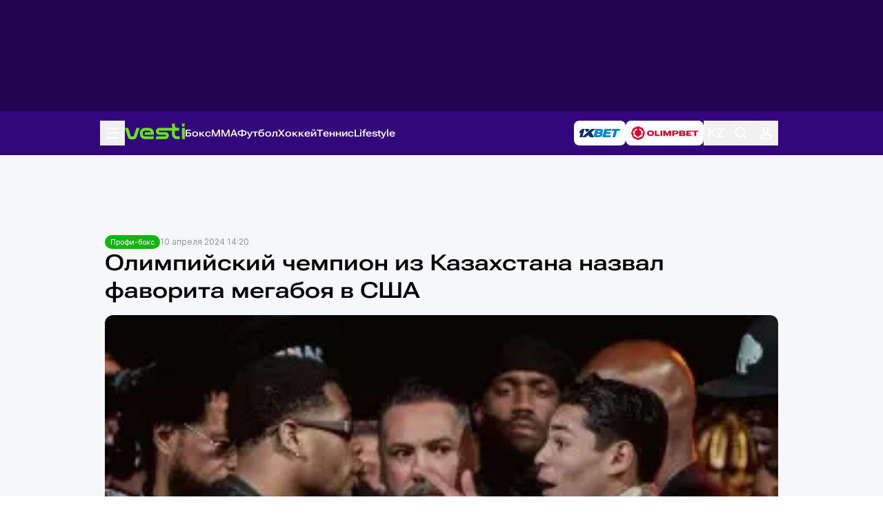

--- FILE ---
content_type: text/html; charset=UTF-8
request_url: https://vesti.kz/profi/olimpiyskiy-chempion-kazahstana-nazval-favorita-megaboya-343229/amp
body_size: 19189
content:
<!DOCTYPE html>
<html amp="" lang="ru">
<head>
    <meta charset="utf-8">

    
    <link rel="preconnect" href="https://cdn.ampproject.org" />
    <link rel="dns-prefetch" href="https://cdn.ampproject.org" />
                        <link rel="preload" as="image" href="/userdata/news/2024/news_343229/crop_amp/photo_212105.jpg.webp"
                  imagesrcset="/userdata/news/2024/news_343229/crop_b/photo_212105.jpg.webp 400w, /userdata/news/2024/news_343229/crop_amp/photo_212105.jpg.webp 800w, /userdata/news/2024/news_343229/crop_amp/photo_212105.jpg.webp 1600w"
                  imagesizes="50vw"/>
        
    
    <link rel="preload" as="script" href="https://cdn.ampproject.org/v0.js">
    <link rel="preload" as="script" href="https://cdn.ampproject.org/v0/amp-iframe-0.1.js">
    <link rel="preload" as="script" href="https://cdn.ampproject.org/v0/amp-analytics-0.1.js">
    <link rel="preload" as="script" href="https://cdn.ampproject.org/v0/amp-social-share-0.1.js">
    <link rel="preload" as="script" href="https://cdn.ampproject.org/v0/amp-instagram-0.1.js">
    <link rel="preload" as="script" href="https://cdn.ampproject.org/v0/amp-twitter-0.1.js">
    <link rel="preload" as="script" href="https://cdn.ampproject.org/v0/amp-facebook-0.1.js">
    <link rel="preload" as="script" href="https://cdn.ampproject.org/v0/amp-youtube-0.1.js">
    <link rel="preload" as="script" href="https://cdn.ampproject.org/v0/amp-script-0.1.js">
    <link rel="preload" as="script" href="https://cdn.ampproject.org/v0/amp-ad-0.1.js">
    <link rel="preload" as="script" href="https://cdn.ampproject.org/v0/amp-app-banner-0.1.js">


    <meta name="apple-itunes-app" content="app-id=875149403">
    <meta name="al:ios:app_store_id" content="875149403">
    <meta name="al:ios:app_name" content="Vesti Спортивный Портал Казахстана">
    <meta name="al:android:package" content="kz.vesti">
    <meta name="al:android:app_name" content="Vesti Спортивный Портал Казахстана">
    <link href="/manifest.json" rel="manifest">

    <script async src="https://cdn.ampproject.org/v0.js"></script>
    <script async custom-element="amp-iframe" src="https://cdn.ampproject.org/v0/amp-iframe-0.1.js"></script>
    <script async custom-element="amp-analytics" src="https://cdn.ampproject.org/v0/amp-analytics-0.1.js"></script>
    <script async custom-element="amp-social-share" src="https://cdn.ampproject.org/v0/amp-social-share-0.1.js"></script>
    <script async custom-element="amp-instagram" src="https://cdn.ampproject.org/v0/amp-instagram-0.1.js"></script>
    <script async custom-element="amp-twitter" src="https://cdn.ampproject.org/v0/amp-twitter-0.1.js"></script>
    <script async custom-element="amp-facebook" src="https://cdn.ampproject.org/v0/amp-facebook-0.1.js"></script>
    <script async custom-element="amp-youtube" src="https://cdn.ampproject.org/v0/amp-youtube-0.1.js"></script>

    <script async custom-element="amp-vimeo" src="https://cdn.ampproject.org/v0/amp-vimeo-0.1.js"></script>
    <script async custom-element="amp-script" src="https://cdn.ampproject.org/v0/amp-script-0.1.js"></script>
    <script async custom-element="amp-ad" src="https://cdn.ampproject.org/v0/amp-ad-0.1.js"></script>
    <script async custom-element="amp-app-banner" src="https://cdn.ampproject.org/v0/amp-app-banner-0.1.js"></script>
    <script async custom-element="amp-carousel" src="https://cdn.ampproject.org/v0/amp-carousel-0.1.js"></script>
    <script async custom-element="amp-bind" src="https://cdn.ampproject.org/v0/amp-bind-0.1.js"></script>

    
    <meta name="amp-script-src" content="sha384-2r5BXZxNYtgWI6LIKAqfwVG6wauvfZpwxVH-5iyrQjSwPQs7SgUOtIyxe-G0t2c9"/>

                        <title>Олимпийский чемпион из Казахстана назвал фаворита мегабоя в США | Спортивный портал Vesti.kz</title>
                            <meta name="Keywords" content="Профи-бокс,Олимпийский,чемпион,из,Казахстана,назвал,фаворита,мегабоя,в,США"/>
                            <meta name="Description" content="Победитель Олимпиады-2016 и чемпион мира по версии IBO в полусреднем весе казахстанец Данияр Елеусинов (11-0, 6 КО) поделился своим мнением касательно предстоящего мегабоя между американцами Девином Хэйни"/>
        
                                        
    <meta name="viewport" content="width=device-width,minimum-scale=1,initial-scale=1">

    <style amp-custom>
        /*! tailwindcss v3.4.11 | MIT License | https://tailwindcss.com*/*,:after,:before{box-sizing:border-box;border:0 solid #e5e7eb}:after,:before{--tw-content:""}:host,html{line-height:1.5;-webkit-text-size-adjust:100%;-moz-tab-size:4;-o-tab-size:4;tab-size:4;font-family:ui-sans-serif,system-ui,sans-serif;font-feature-settings:normal;font-variation-settings:normal;-webkit-tap-highlight-color:transparent}body{margin:0;line-height:inherit}hr{height:0;color:inherit;border-top-width:1px}abbr:where([title]){-webkit-text-decoration:underline dotted;text-decoration:underline dotted}h1,h2,h3,h4,h5,h6{font-size:inherit;font-weight:inherit}a{color:inherit;text-decoration:inherit}b,strong{font-weight:bolder}code,kbd,pre,samp{font-family:ui-monospace,SFMono-Regular,Menlo,Monaco,Consolas,Liberation Mono,Courier New,monospace;font-feature-settings:normal;font-variation-settings:normal;font-size:1em}small{font-size:80%}sub,sup{font-size:75%;line-height:0;position:relative;vertical-align:baseline}sub{bottom:-.25em}sup{top:-.5em}table{text-indent:0;border-color:inherit;border-collapse:collapse}button,input,optgroup,select,textarea{font-family:inherit;font-feature-settings:inherit;font-variation-settings:inherit;font-size:100%;font-weight:inherit;line-height:inherit;letter-spacing:inherit;color:inherit;margin:0;padding:0}button,select{text-transform:none}button,input:where([type=button]),input:where([type=reset]),input:where([type=submit]){-webkit-appearance:button;background-color:transparent;background-image:none}:-moz-focusring{outline:auto}:-moz-ui-invalid{box-shadow:none}progress{vertical-align:baseline}::-webkit-inner-spin-button,::-webkit-outer-spin-button{height:auto}[type=search]{-webkit-appearance:textfield;outline-offset:-2px}::-webkit-search-decoration{-webkit-appearance:none}::-webkit-file-upload-button{-webkit-appearance:button;font:inherit}summary{display:list-item}blockquote,dd,dl,figure,h1,h2,h3,h4,h5,h6,hr,p,pre{margin:0}fieldset{margin:0}fieldset,legend{padding:0}menu,ol,ul{list-style:none;margin:0;padding:0}dialog{padding:0}textarea{resize:vertical}input::-webkit-input-placeholder,textarea::-webkit-input-placeholder{opacity:1;color:#9ca3af}input::-moz-placeholder,textarea::-moz-placeholder{opacity:1;color:#9ca3af}input::-ms-input-placeholder,textarea::-ms-input-placeholder{opacity:1;color:#9ca3af}input::placeholder,textarea::placeholder{opacity:1;color:#9ca3af}[role=button],button{cursor:pointer}:disabled{cursor:default}audio,canvas,embed,iframe,img,object,svg,video{display:block;vertical-align:middle}img,video{max-width:100%;height:auto}[hidden]{display:none}@font-face{font-family:Inter;src:local("Inter"),url(/vesti_new/Inter-Regular.woff2);font-weight:400;font-display:swap}@font-face{font-family:Inter;src:local("Inter Medium"),url(/vesti_new/Inter-Medium.woff2);font-weight:500;font-display:swap}@font-face{font-family:Inter;src:local("Inter Bold"),url(/vesti_new/Inter-Bold.woff2);font-weight:700;font-display:swap}@font-face{font-family:Inter;src:local("Inter SemiBold"),url(/vesti_new/Inter-SemiBold.woff2);font-weight:600;font-display:swap}@font-face{font-family:Roboto Flex;src:url(/vesti_new/RobotoFlex.woff2) format("woff2-variations");src:url(/vesti_new/RobotoFlex.woff2) format("woff2") tech("variations");font-style:normal;font-weight:600;font-display:swap;font-stretch:151%;unicode-range:u+0301,u+0400-045f,u+0490-0491,u+04b0-04b1,u+2116}@font-face{font-family:Roboto Flex;src:url(/vesti_new/RobotoFlex-Regular.woff2) format("woff2-variations");src:url(/vesti_new/RobotoFlex-Regular.woff2) format("woff2") tech("variations");font-style:normal;font-weight:600;font-display:swap;font-stretch:151%;unicode-range:u+00??,u+0131,u+0152-0153,u+02bb-02bc,u+02c6,u+02da,u+02dc,u+0304,u+0308,u+0329,u+2000-206f,u+2074,u+20ac,u+2122,u+2191,u+2193,u+2212,u+2215,u+feff,u+fffd}@font-face{font-family:Roboto;src:url(/vesti_new/roboto/Roboto-Thin.ttf);font-weight:100}@font-face{font-family:Roboto;src:url(/vesti_new/roboto/Roboto-Light.ttf);font-weight:300}@font-face{font-family:Roboto;src:url(/vesti_new/roboto/Roboto-Regular.ttf);font-weight:400}@font-face{font-family:Roboto;src:url(/vesti_new/roboto/Roboto-Medium.ttf);font-weight:500}@font-face{font-family:Roboto;src:url(/vesti_new/roboto/Roboto-Bold.ttf);font-weight:700}@font-face{font-family:Roboto;src:url(/vesti_new/roboto/Roboto-Black.ttf);font-weight:900}*,:after,:before{--tw-border-spacing-x:0;--tw-border-spacing-y:0;--tw-translate-x:0;--tw-translate-y:0;--tw-rotate:0;--tw-skew-x:0;--tw-skew-y:0;--tw-scale-x:1;--tw-scale-y:1;--tw-pan-x: ;--tw-pan-y: ;--tw-pinch-zoom: ;--tw-scroll-snap-strictness:proximity;--tw-gradient-from-position: ;--tw-gradient-via-position: ;--tw-gradient-to-position: ;--tw-ordinal: ;--tw-slashed-zero: ;--tw-numeric-figure: ;--tw-numeric-spacing: ;--tw-numeric-fraction: ;--tw-ring-inset: ;--tw-ring-offset-width:0px;--tw-ring-offset-color:#fff;--tw-ring-color:rgb(59 130 246/0.5);--tw-ring-offset-shadow:0 0 #0000;--tw-ring-shadow:0 0 #0000;--tw-shadow:0 0 #0000;--tw-shadow-colored:0 0 #0000;--tw-blur: ;--tw-brightness: ;--tw-contrast: ;--tw-grayscale: ;--tw-hue-rotate: ;--tw-invert: ;--tw-saturate: ;--tw-sepia: ;--tw-drop-shadow: ;--tw-backdrop-blur: ;--tw-backdrop-brightness: ;--tw-backdrop-contrast: ;--tw-backdrop-grayscale: ;--tw-backdrop-hue-rotate: ;--tw-backdrop-invert: ;--tw-backdrop-opacity: ;--tw-backdrop-saturate: ;--tw-backdrop-sepia: ;--tw-contain-size: ;--tw-contain-layout: ;--tw-contain-paint: ;--tw-contain-style: }::-webkit-backdrop{--tw-border-spacing-x:0;--tw-border-spacing-y:0;--tw-translate-x:0;--tw-translate-y:0;--tw-rotate:0;--tw-skew-x:0;--tw-skew-y:0;--tw-scale-x:1;--tw-scale-y:1;--tw-pan-x: ;--tw-pan-y: ;--tw-pinch-zoom: ;--tw-scroll-snap-strictness:proximity;--tw-gradient-from-position: ;--tw-gradient-via-position: ;--tw-gradient-to-position: ;--tw-ordinal: ;--tw-slashed-zero: ;--tw-numeric-figure: ;--tw-numeric-spacing: ;--tw-numeric-fraction: ;--tw-ring-inset: ;--tw-ring-offset-width:0px;--tw-ring-offset-color:#fff;--tw-ring-color:rgb(59 130 246/0.5);--tw-ring-offset-shadow:0 0 #0000;--tw-ring-shadow:0 0 #0000;--tw-shadow:0 0 #0000;--tw-shadow-colored:0 0 #0000;--tw-blur: ;--tw-brightness: ;--tw-contrast: ;--tw-grayscale: ;--tw-hue-rotate: ;--tw-invert: ;--tw-saturate: ;--tw-sepia: ;--tw-drop-shadow: ;--tw-backdrop-blur: ;--tw-backdrop-brightness: ;--tw-backdrop-contrast: ;--tw-backdrop-grayscale: ;--tw-backdrop-hue-rotate: ;--tw-backdrop-invert: ;--tw-backdrop-opacity: ;--tw-backdrop-saturate: ;--tw-backdrop-sepia: ;--tw-contain-size: ;--tw-contain-layout: ;--tw-contain-paint: ;--tw-contain-style: }::backdrop{--tw-border-spacing-x:0;--tw-border-spacing-y:0;--tw-translate-x:0;--tw-translate-y:0;--tw-rotate:0;--tw-skew-x:0;--tw-skew-y:0;--tw-scale-x:1;--tw-scale-y:1;--tw-pan-x: ;--tw-pan-y: ;--tw-pinch-zoom: ;--tw-scroll-snap-strictness:proximity;--tw-gradient-from-position: ;--tw-gradient-via-position: ;--tw-gradient-to-position: ;--tw-ordinal: ;--tw-slashed-zero: ;--tw-numeric-figure: ;--tw-numeric-spacing: ;--tw-numeric-fraction: ;--tw-ring-inset: ;--tw-ring-offset-width:0px;--tw-ring-offset-color:#fff;--tw-ring-color:rgb(59 130 246/0.5);--tw-ring-offset-shadow:0 0 #0000;--tw-ring-shadow:0 0 #0000;--tw-shadow:0 0 #0000;--tw-shadow-colored:0 0 #0000;--tw-blur: ;--tw-brightness: ;--tw-contrast: ;--tw-grayscale: ;--tw-hue-rotate: ;--tw-invert: ;--tw-saturate: ;--tw-sepia: ;--tw-drop-shadow: ;--tw-backdrop-blur: ;--tw-backdrop-brightness: ;--tw-backdrop-contrast: ;--tw-backdrop-grayscale: ;--tw-backdrop-hue-rotate: ;--tw-backdrop-invert: ;--tw-backdrop-opacity: ;--tw-backdrop-saturate: ;--tw-backdrop-sepia: ;--tw-contain-size: ;--tw-contain-layout: ;--tw-contain-paint: ;--tw-contain-style: }.container{width:100%}@media (min-width:640px){.container{max-width:640px}}@media (min-width:768px){.container{max-width:768px}}@media (min-width:1008px){.container{max-width:1008px}}@media (min-width:1024px){.container{max-width:1024px}}@media (min-width:1280px){.container{max-width:1280px}}@media (min-width:1440px){.container{max-width:1440px}}@media (min-width:1536px){.container{max-width:1536px}}@media (min-width:1600px){.container{max-width:1600px}}@media (min-width:1920px){.container{max-width:1920px}}.vt-article-content{display:-ms-flexbox;display:flex;-ms-flex-direction:column;flex-direction:column;gap:16px;font-family:Inter;font-size:16px;font-weight:400;line-height:24px}.vt-article-content p:first-child{font-family:Roboto Flex;font-size:16px;font-weight:600;line-height:20px}.vt-article-content a{color:#33077b}.vt-article-content .vst-continuation{padding:16px;box-shadow:0 3px 12px 0 #D6DCE780;background:#FFFFFF14;border-radius:16px;display:grid;-ms-flex-direction:column;flex-direction:column;gap:8px}.vt-article-content .vst-continuation .vst-continuation-title{font-family:Roboto Flex;font-size:16px;font-weight:600;line-height:19px;color:#33077b}.vt-article-content .vst-continuation .vst-continuation-list{display:-ms-flexbox;display:flex;-ms-flex-direction:column;flex-direction:column;gap:12px}.vt-article-content .vst-continuation .vst-continuation-list .item{display:-ms-flexbox;display:flex;gap:8px}.vt-article-content .vst-continuation .vst-continuation-list .item .vst-number{color:#33077b}.vt-article-content .vst-continuation .vst-continuation-list .item .item_inner{display:-ms-flexbox;display:flex;-ms-flex-direction:column;flex-direction:column;gap:4px}.vt-article-content .vst-continuation .vst-continuation-list .item .item_inner .main-news_top_item_meta{font-family:Roboto;font-size:12px;font-weight:400;line-height:16px;color:#292D3980}.vt-article-content .vst-continuation .vst-continuation-list .item .item_inner .main-news_top_item_meta .content_item_meta_indicators{display:none}@media (min-width:1008px){.vt-article-content p:first-child{font-size:20px;line-height:28px}}.visible{visibility:visible}.collapse{visibility:collapse}.static{position:static}.fixed{position:fixed}.absolute{position:absolute}.relative{position:relative}.sticky{position:sticky}.left-0{left:0}.top-0{top:0}.z-10{z-index:1}.z-30{z-index:2}.col-span-2{grid-column:span 2/span 2}.col-start-1{grid-column-start:1}.col-end-2{grid-column-end:2}.col-end-3{grid-column-end:3}.row-start-1{grid-row-start:1}.row-start-2{grid-row-start:2}.row-start-3{grid-row-start:3}.row-end-2{grid-row-end:2}.row-end-3{grid-row-end:3}.row-end-4{grid-row-end:4}.m-0{margin:0}.m-\[16px\]{margin:16px}.mx-auto{margin-left:auto;margin-right:auto}.mb-0{margin-bottom:0}.block{display:block}.inline-block{display:inline-block}.inline{display:inline}.flex{display:-ms-flexbox;display:flex}.table{display:table}.grid{display:grid}.hidden{display:none}.aspect-\[37\/21\]{aspect-ratio:37/21}.aspect-\[41\/23\]{aspect-ratio:41/23}.h-\[100vh\]{height:100vh}.h-\[1px\]{height:1px}.h-\[22px\]{height:22px}.h-\[24px\]{height:24px}.h-\[32px\]{height:32px}.h-\[40px\]{height:40px}.h-\[66px\]{height:66px}.h-\[min-content\]{height:-moz-min-content;height:min-content}.h-full{height:100%}.min-h-\[161px\]{min-height:161px}.min-h-\[317px\]{min-height:317px}.w-\[100vw\]{width:100vw}.w-\[110px\]{width:110px}.w-\[24px\]{width:24px}.w-\[84px\]{width:84px}.w-\[87px\]{width:87px}.w-\[min-content\]{width:-moz-min-content;width:min-content}.w-full{width:100%}.max-w-\[1008px\]{max-width:1008px}.shrink-0{-ms-flex-negative:0;flex-shrink:0}.flex-grow,.grow{-ms-flex-positive:1;flex-grow:1}.border-collapse{border-collapse:collapse}.transform{transform:translate(var(--tw-translate-x),var(--tw-translate-y)) rotate(var(--tw-rotate)) skewX(var(--tw-skew-x)) skewY(var(--tw-skew-y)) scaleX(var(--tw-scale-x)) scaleY(var(--tw-scale-y))}.resize{resize:both}.grid-cols-1{grid-template-columns:repeat(1,minmax(0,1fr))}.grid-cols-2{grid-template-columns:repeat(2,minmax(0,1fr))}.grid-cols-\[118px_1fr\]{grid-template-columns:118px 1fr}.grid-cols-\[1fr_328px\]{grid-template-columns:1fr 328px}.grid-rows-\[1fr_min-content\]{grid-template-rows:1fr -webkit-min-content;grid-template-rows:1fr min-content}.flex-col{-ms-flex-direction:column;flex-direction:column}.flex-wrap{-ms-flex-wrap:wrap;flex-wrap:wrap}.flex-nowrap{-ms-flex-wrap:nowrap;flex-wrap:nowrap}.items-center{-ms-flex-align:center;align-items:center}.justify-center{-ms-flex-pack:center;justify-content:center}.justify-between{-ms-flex-pack:justify;justify-content:space-between}.gap-\[12px\]{gap:12px}.gap-\[15px\]{gap:15px}.gap-\[16px\]{gap:16px}.gap-\[24px\]{gap:24px}.gap-\[4px\]{gap:4px}.gap-\[8px\]{gap:8px}.gap-x-\[16px\]{column-gap:16px}.gap-y-\[24px\]{row-gap:24px}.self-end{-ms-flex-item-align:end;align-self:flex-end}.overflow-auto{overflow:auto}.overflow-hidden{overflow:hidden}.overflow-scroll{overflow:scroll}.overflow-y-scroll{overflow-y:scroll}.text-nowrap{text-wrap:nowrap}.rounded-\[12px\]{border-radius:12px}.rounded-\[16px\]{border-radius:16px}.rounded-\[4px\]{border-radius:4px}.rounded-full{border-radius:9999px}.rounded-tl-\[16px\]{border-top-left-radius:16px}.rounded-tr-\[16px\]{border-top-right-radius:16px}.border{border-width:1px}.border-b{border-bottom-width:1px}.bg-\[\#00000040\]{background-color:#00000040}.bg-\[\#0EB70A\]{--tw-bg-opacity:1;background-color:rgb(14 183 10/var(--tw-bg-opacity))}.bg-\[\#210550\]{--tw-bg-opacity:1;background-color:rgb(33 5 80/var(--tw-bg-opacity))}.bg-\[\#33077B\]{--tw-bg-opacity:1;background-color:rgb(51 7 123/var(--tw-bg-opacity))}.bg-\[\#F4F6FA\]{--tw-bg-opacity:1;background-color:rgb(244 246 250/var(--tw-bg-opacity))}.bg-\[\#F6F7FA\]{--tw-bg-opacity:1;background-color:rgb(246 247 250/var(--tw-bg-opacity))}.bg-\[\#FFFFFF1A\]{background-color:#FFFFFF1A}.bg-white{--tw-bg-opacity:1;background-color:rgb(255 255 255/var(--tw-bg-opacity))}.object-contain{-o-object-fit:contain;object-fit:contain}.object-cover{-o-object-fit:cover;object-fit:cover}.p-0{padding:0}.p-\[16px\]{padding:16px}.p-\[24px\]{padding:24px}.p-\[8px\]{padding:8px}.px-\[12px\]{padding-left:12px;padding-right:12px}.px-\[16px\]{padding-left:16px;padding-right:16px}.px-\[26px\]{padding-left:26px;padding-right:26px}.px-\[32px\]{padding-left:32px;padding-right:32px}.px-\[8px\]{padding-left:8px;padding-right:8px}.py-\[12px\]{padding-top:12px;padding-bottom:12px}.py-\[14px\]{padding-top:14px;padding-bottom:14px}.py-\[16px\]{padding-top:16px;padding-bottom:16px}.py-\[24px\]{padding-top:24px;padding-bottom:24px}.py-\[4px\]{padding-top:4px;padding-bottom:4px}.py-\[8px\]{padding-top:8px;padding-bottom:8px}.pb-\[12px\]{padding-bottom:12px}.pb-\[16px\]{padding-bottom:16px}.pb-\[24px\]{padding-bottom:24px}.pb-\[8px\]{padding-bottom:8px}.pl-\[9px\]{padding-left:9px}.pr-\[16px\]{padding-right:16px}.pt-\[16px\]{padding-top:16px}.pt-\[36px\]{padding-top:36px}.text-center{text-align:center}.align-baseline{vertical-align:baseline}.font-vtInter{font-family:Inter}.font-vtRoboto{font-family:Roboto}.font-vtRobotoFlex{font-family:Roboto Flex}.text-\[10px\]{font-size:10px}.text-\[12px\]{font-size:12px}.text-\[14px\]{font-size:14px}.text-\[16px\]{font-size:16px}.text-\[18px\]{font-size:18px}.text-\[22px\]{font-size:22px}.font-\[400\]{font-weight:400}.font-\[500\]{font-weight:500}.font-\[600\]{font-weight:600}.font-\[700\]{font-weight:700}.uppercase{text-transform:uppercase}.leading-\[12px\]{line-height:12px}.leading-\[16px\]{line-height:16px}.leading-\[20px\]{line-height:20px}.leading-\[22px\]{line-height:22px}.leading-\[26px\]{line-height:26px}.tracking-\[-1\%\]{letter-spacing:-1%}.text-\[\#010D1D80\]{color:#010D1D80}.text-\[\#292D3980\]{color:#292D3980}.text-\[\#292D39B2\]{color:#292D39B2}.text-\[\#33077B\]{--tw-text-opacity:1;color:rgb(51 7 123/var(--tw-text-opacity))}.text-white{--tw-text-opacity:1;color:rgb(255 255 255/var(--tw-text-opacity))}.underline{-webkit-text-decoration-line:underline;text-decoration-line:underline}.opacity-70{opacity:.7}.opacity-\[\.50\]{opacity:.5}.opacity-\[\.70\]{opacity:.7}.outline{outline-style:solid}.blur{--tw-blur:blur(8px)}.blur,.grayscale{filter:var(--tw-blur) var(--tw-brightness) var(--tw-contrast) var(--tw-grayscale) var(--tw-hue-rotate) var(--tw-invert) var(--tw-saturate) var(--tw-sepia) var(--tw-drop-shadow)}.grayscale{--tw-grayscale:grayscale(100%)}.filter{filter:var(--tw-blur) var(--tw-brightness) var(--tw-contrast) var(--tw-grayscale) var(--tw-hue-rotate) var(--tw-invert) var(--tw-saturate) var(--tw-sepia) var(--tw-drop-shadow)}.transition{transition-property:color,background-color,border-color,text-decoration-color,fill,stroke,opacity,box-shadow,transform,filter,backdrop-filter;transition-property:color,background-color,border-color,text-decoration-color,fill,stroke,opacity,box-shadow,transform,filter,backdrop-filter,-webkit-text-decoration-color,-webkit-backdrop-filter;transition-timing-function:cubic-bezier(.4,0,.2,1);transition-duration:.15s}.vt-scroll-hidden{scrollbar-width:none}.vt-scroll-hidden::-webkit-scrollbar{display:none}@media (min-width:1008px){.bp1008\:absolute{position:absolute}.bp1008\:relative{position:relative}.bp1008\:top-full{top:100%}.bp1008\:col-span-2{grid-column:span 2/span 2}.bp1008\:col-span-3{grid-column:span 3/span 3}.bp1008\:col-start-1{grid-column-start:1}.bp1008\:col-start-2{grid-column-start:2}.bp1008\:col-end-2{grid-column-end:2}.bp1008\:col-end-3{grid-column-end:3}.bp1008\:row-start-1{grid-row-start:1}.bp1008\:row-start-2{grid-row-start:2}.bp1008\:row-start-3{grid-row-start:3}.bp1008\:row-start-4{grid-row-start:4}.bp1008\:row-end-4{grid-row-end:4}.bp1008\:row-end-5{grid-row-end:5}.bp1008\:m-0{margin:0}.bp1008\:m-auto{margin:auto}.bp1008\:mx-auto{margin-left:auto;margin-right:auto}.bp1008\:mb-\[12px\]{margin-bottom:12px}.bp1008\:mt-\[16px\]{margin-top:16px}.bp1008\:block{display:block}.bp1008\:flex{display:-ms-flexbox;display:flex}.bp1008\:grid{display:grid}.bp1008\:hidden{display:none}.bp1008\:aspect-\[37\/21\]{aspect-ratio:37/21}.bp1008\:h-\[126px\]{height:126px}.bp1008\:h-auto{height:auto}.bp1008\:max-h-\[1000px\]{max-height:1000px}.bp1008\:min-h-full{min-height:100%}.bp1008\:w-\[500px\]{width:500px}.bp1008\:w-full{width:100%}.bp1008\:max-w-\[1008px\]{max-width:1008px}.bp1008\:grid-cols-1{grid-template-columns:repeat(1,minmax(0,1fr))}.bp1008\:grid-cols-2{grid-template-columns:repeat(2,minmax(0,1fr))}.bp1008\:grid-cols-3{grid-template-columns:repeat(3,minmax(0,1fr))}.bp1008\:grid-cols-\[1fr_222px\]{grid-template-columns:1fr 222px}.bp1008\:grid-cols-\[1fr_468px_1fr\]{grid-template-columns:1fr 468px 1fr}.bp1008\:grid-cols-\[222px_1fr\]{grid-template-columns:222px 1fr}.bp1008\:grid-cols-\[306px_1fr\]{grid-template-columns:306px 1fr}.bp1008\:grid-cols-\[repeat\(5\2c min-content\)\]{grid-template-columns:repeat(5,-webkit-min-content);grid-template-columns:repeat(5,min-content)}.bp1008\:grid-cols-subgrid{grid-template-columns:subgrid}.bp1008\:grid-rows-\[min-content\]{grid-template-rows:-webkit-min-content;grid-template-rows:min-content}.bp1008\:grid-rows-\[repeat\(3\2c min-content\)\]{grid-template-rows:repeat(3,-webkit-min-content);grid-template-rows:repeat(3,min-content)}.bp1008\:flex-row{-ms-flex-direction:row;flex-direction:row}.bp1008\:flex-row-reverse{-ms-flex-direction:row-reverse;flex-direction:row-reverse}.bp1008\:flex-col{-ms-flex-direction:column;flex-direction:column}.bp1008\:flex-wrap{-ms-flex-wrap:wrap;flex-wrap:wrap}.bp1008\:justify-center{-ms-flex-pack:center;justify-content:center}.bp1008\:gap-\[12px\]{gap:12px}.bp1008\:gap-\[16px\]{gap:16px}.bp1008\:gap-\[24px\]{gap:24px}.bp1008\:gap-x-\[24px\]{column-gap:24px}.bp1008\:gap-y-\[16px\]{row-gap:16px}.bp1008\:overflow-y-auto{overflow-y:auto}.bp1008\:overflow-y-scroll{overflow-y:scroll}.bp1008\:text-nowrap{text-wrap:nowrap}.bp1008\:rounded-\[12px\]{border-radius:12px}.bp1008\:rounded-\[16px\]{border-radius:16px}.bp1008\:rounded-none{border-radius:0}.bp1008\:border-b{border-bottom-width:1px}.bp1008\:p-0{padding:0}.bp1008\:p-\[24px\]{padding:24px}.bp1008\:p-\[8px\]{padding:8px}.bp1008\:px-0{padding-left:0;padding-right:0}.bp1008\:px-\[24px\]{padding-left:24px;padding-right:24px}.bp1008\:py-0{padding-top:0;padding-bottom:0}.bp1008\:py-\[16px\]{padding-top:16px;padding-bottom:16px}.bp1008\:py-\[24px\]{padding-top:24px}.bp1008\:pb-\[24px\],.bp1008\:py-\[24px\]{padding-bottom:24px}.bp1008\:pt-\[20px\]{padding-top:20px}.bp1008\:pt-\[24px\]{padding-top:24px}.bp1008\:text-\[12px\]{font-size:12px}.bp1008\:text-\[32px\]{font-size:32px}.bp1008\:font-\[500\]{font-weight:500}.bp1008\:leading-\[40px\]{line-height:40px}.bp1008\:opacity-100{opacity:1}}.\[\&\>\*\]\:flex-grow>*{-ms-flex-positive:1;flex-grow:1}.\[\&\>\*\]\:rounded-\[12px\]>*{border-radius:12px}.\[\&\>\*\]\:py-\[12px\]>*{padding-top:12px;padding-bottom:12px}.\[\&\>\.active\]\:bg-\[\#67E51B\]>.active{--tw-bg-opacity:1;background-color:rgb(103 229 27/var(--tw-bg-opacity))}.\[\&\>\.active\]\:text-black>.active{--tw-text-opacity:1;color:rgb(0 0 0/var(--tw-text-opacity))}.\[\&\>\.vt-bookmaker\]\:hidden>.vt-bookmaker,.\[\&\>\.vt-other\]\:hidden>.vt-other,.\[\&\>li\:nth-child\(n\+5\)\]\:hidden>li:nth-child(n+5){display:none}.\[\&_a\>img\]\:inline-block a>img{display:inline-block}.\[\&_ul\]\:flex ul{display:-ms-flexbox;display:flex}.\[\&_ul\]\:hidden ul{display:none}.\[\&_ul\]\:flex-col ul{-ms-flex-direction:column;flex-direction:column}.\[\&_ul\]\:gap-\[8px\] ul{gap:8px}@media (min-width:1008px){.bp1008\:\[\&_ul\]\:block ul{display:block}}        .profile-container{border-radius:0 0 16px 16px;background:url(/vesti_new/img/profile-background.jpg);background-repeat:no-repeat;background-color:#fff}.profile-container .content{-webkit-box-align:start;-ms-flex-align:start;align-items:flex-start;margin:136px 0 56px}.profile-container .content_main,.profile-container .content_sidebar{padding:24px;border-radius:16px;-webkit-box-sizing:border-box;box-sizing:border-box;background:#fff}.profile-container .content_main{-webkit-box-shadow:0 3px 12px 0 #D6DCE780;box-shadow:0 3px 12px 0 #D6DCE780}.profile-container .profile-warning{margin:0 0 24px;font-family:Inter SemiBold;font-size:14px;line-height:20px}.profile-container .profile-warning a{color:#f90}.profile-container .profile-body{display:-webkit-box;display:-ms-flexbox;display:flex}.profile-container .profile-ava{width:120px;height:120px;margin:0 12px 0 0;border-radius:16px;overflow:hidden}.profile-container .profile-ava img{width:100%}.profile-container .profile-title{margin:0 0 8px;color:#67e51b}.profile-container .profile-status{padding:4px 12px;border-radius:16px;color:#000;background:#67e51b;font-family:Inter SemiBold;font-size:12px;line-height:16px}.profile-container .profile-name{margin:0 0 8px;color:#33077b;font-size:32px;line-height:40px}.profile-container .profile-login{margin:0 0 12px;font-family:Inter Bold;font-weight:100;font-size:16px;line-height:24px}.profile-container .profile-other{display:-webkit-box;display:-ms-flexbox;display:flex;margin:24px 0 0}.profile-container .profile-other div{display:-webkit-box;display:-ms-flexbox;display:flex;-webkit-box-orient:vertical;-webkit-box-direction:normal;-ms-flex-direction:column;flex-direction:column;margin:0 24px;font-family:Inter SemiBold;font-size:14px;line-height:20px}.profile-container .profile-other div span{margin:0 0 4px;color:#94969c;font-family:Inter;font-size:10px;line-height:12px;text-transform:uppercase}.profile-container .profile-other div.profile-place{margin:0 24px 0 0}.profile-container .profile-menu{display:block;list-style-type:none}.profile-container .profile-menu .profile-menu-header{margin:0 0 24px;color:#33077b;font-family:Roboto Flex;font-weight:600;font-size:18px;line-height:22px}.profile-container .profile-menu li{margin:0 0 16px;font-family:Inter Bold;font-size:16px;line-height:24px}.profile-container .profile-menu li.logout a{color:#ff5757}.profile-container .profile_sidebar{border:1px solid #292d391a}.profile-container .attention_b{display:block;margin:8px 0 0;color:#94969c}.profile-container .profile-ava-edit{width:160px;height:160px;margin:0 auto 24px;border-radius:20px;overflow:hidden}.profile-container .profile-ava-edit img{width:100%}.profile-container .upload-container{margin:0 0 24px;padding:30px;border:1px dashed #d9d9d9;border-radius:16px}.profile-container .message_load{text-align:center}.profile-container .message_load p{margin:12px 0}.profile-container .message_load #upload-avatar::file-selector-button{padding:8px 12px;border:0;border-radius:8px;background:#67e51b;font-family:Inter SemiBold;font-size:12px;line-height:16px}.profile-container .profile-gender{display:-webkit-box;display:-ms-flexbox;display:flex;margin:0 0 24px}.profile-container .profile-gender .row{margin:0 16px 0 0}.profile-container form .profile-grid label{margin:0 0 4px;font-family:Inter Bold;font-size:14px;line-height:20px}.profile-container form .profile-grid input,.profile-container form .profile-grid textarea{padding:16px 12px;border:1px solid #eaeaeb;border-radius:16px;font-size:16px;line-height:24px}.profile-container form .profile-grid .profile-row-button{padding:12px;border-radius:16px;background:#67e51b;font-family:Inter Bold;font-size:16px;line-height:24px;text-align:center;cursor:pointer}.profile-container form .profile-grid .profile-row-button.cancel{background:#f4f6fa}.profile-container .profile-grid{display:-webkit-box;display:-ms-flexbox;display:flex;-ms-flex-wrap:wrap;flex-wrap:wrap;-webkit-box-pack:justify;-ms-flex-pack:justify;justify-content:space-between;margin:0 0 12px}.profile-container .profile-grid .profile-row{width:49%;display:-webkit-box;display:-ms-flexbox;display:flex;-webkit-box-orient:vertical;-webkit-box-direction:normal;-ms-flex-direction:column;flex-direction:column;margin:0 0 12px;-webkit-box-sizing:border-box;box-sizing:border-box}.profile-container .profile-grid .profile-about{width:100%}.profile-container .warning_a{margin:8px 0 0;color:#696c74;font-family:Inter;font-size:12px;line-height:16px}.profile-container .grid-1 .row{margin:0 0 24px;font-size:14px;line-height:20px}.container,.footer_bot.container{padding:0;border-radius:12px;overflow:hidden}@media screen and (max-width:640px){.profile-container{border-radius:0;background:url(/vesti_new/img/profile-background-mobile.jpg)}.profile-container h1{margin:0}.profile-container .content{margin:75vw 0 0;padding:0;border-radius:0}.profile-container .content_main{width:91.77vw;margin:-50vw 4.44vw 0;padding:6.66vw 4.44vw 2.22vw}.profile-container .profile-body{-webkit-box-orient:vertical;-webkit-box-direction:normal;-ms-flex-direction:column;flex-direction:column;-webkit-box-align:center;-ms-flex-align:center;align-items:center;text-align:center}.profile-container .profile-ava{width:44.44vw;height:44.44vw;margin:0 0 3.33vw}.profile-container .profile-name{margin:0}.profile-container .profile-login{margin:0 0 3.33vw}.profile-container .profile-other{-ms-flex-wrap:wrap;flex-wrap:wrap;margin:6.66vw 0 0;text-align:left}.profile-container .profile-other div,.profile-container .profile-other div.profile-place{min-width:45%;margin:0 0 4.44vw}.profile-container .profile-warning{margin:0 0 6.66vw}.profile-container .profile-grid{margin:0}.profile-container .profile-grid .profile-row{width:100%;margin:0 0 6.66vw}.profile-container .profile-grid .profile-row:has(input.profile-row-button){margin:0 0 2.22vw}.profile-container .profile_sidebar{width:91.77vw;margin:4.44vw;padding:6.66vw 4.44vw 2.22vw}.profile-container .profile-menu li{margin:0 0 4.44vw}}.visually-hidden{position:absolute;width:1px;height:1px;margin:-1px;border:0;padding:0;white-space:nowrap;-webkit-clip-path:inset(100%);clip-path:inset(100%);clip:rect(0 0 0 0);overflow:hidden}    </style>

    <style amp-boilerplate>
        body {
            -webkit-animation: -amp-start 8s steps(1, end) 0s 1 normal both;
            -moz-animation: -amp-start 8s steps(1, end) 0s 1 normal both;
            -ms-animation: -amp-start 8s steps(1, end) 0s 1 normal both;
            animation: -amp-start 8s steps(1, end) 0s 1 normal both
        }

        @-webkit-keyframes -amp-start {
            from {
                visibility: hidden
            }
            to {
                visibility: visible
            }
        }

        @-moz-keyframes -amp-start {
            from {
                visibility: hidden
            }
            to {
                visibility: visible
            }
        }

        @-ms-keyframes -amp-start {
            from {
                visibility: hidden
            }
            to {
                visibility: visible
            }
        }

        @-o-keyframes -amp-start {
            from {
                visibility: hidden
            }
            to {
                visibility: visible
            }
        }

        @keyframes  -amp-start {
            from {
                visibility: hidden
            }
            to {
                visibility: visible
            }
        }
    </style>

    <noscript>
        <style amp-boilerplate>
            body {
                -webkit-animation: none;
                -moz-animation: none;
                -ms-animation: none;
                animation: none
            }
        </style>
    </noscript>

            <link rel="canonical" href="https://vesti.kz/profi/olimpiyskiy-chempion-kazahstana-nazval-favorita-megaboya-343229/"/>

        
            <script id="amp-views" type="text/plain" target="amp-script">
            const el = document.querySelector('div');
            const action = el.getAttribute('data-action');
            const type = el.getAttribute('data-type');
            const lang = el.getAttribute('data-lang');
            const id = el.getAttribute('data-id');

            if(action=='get'){
               var method = 'count';
            }else
                var method = 'inc';

            var xmlHttp = new XMLHttpRequest();

            xmlHttp.open('GET', 'https://counter.tengrinews.kz/'
            + method
            + '/vesti'
            + lang +'/'
            + type + '/'
            + id
            );


            xmlHttp.onreadystatechange = function () {

                if (xmlHttp.readyState === 4) {
                    var view_count = JSON.parse(xmlHttp.response);
                    document.body.textContent = view_count.results ? view_count.results : view_count.result;
                }
            };

            xmlHttp.send(null);

        </script>
    </head>
<body>
    <amp-state id="headerMenu">
        <script type="application/json">
        {
            "visible": "false"
        }
        </script>
    </amp-state>

    <amp-app-banner layout="nodisplay" id="button-install">
        <amp-img src="/icon-512x512.png" width="40" height="40" layout="fixed"></amp-img>
        <button class="install"  open-button>Установить приложение</button>
    </amp-app-banner>

    <header class="bg-[#33077B]">
    <div class="hidden bp1008:flex items-center justify-center min-h-[161px] bg-[#210550]">
        <amp-ad
                height="125"
                width="959"
                layout="fixed"
                type="adfox"
                data-owner-id="1472290"
                data-adfox-params='{
                    "pp": "dnhh",
                    "ps": "goxh",
                    "p2": "ikib"
                }'>
            <div placeholder></div>
            <div fallback></div>
        </amp-ad>
    </div>

    <div class="py-[14px] pl-[9px] pr-[16px] flex gap-[12px] justify-between items-center bp1008:max-w-[1008px] bp1008:mx-auto bp1008:relative">
        <div class="flex gap-[12px] items-center shrink-0">
            <button on="tap:AMP.setState({headerMenu: {visible: headerMenu.visible == true ? false : true}})">
                <img src="/vesti_new/img/burger.svg" alt="menu">
            </button>

            <a href="/amp/">
                <img class="w-[87px] h-[32px] object-contain" src="/vesti_new/img/header-logo.svg">

            </a>
        </div>

        <ul class="hidden flex-grow bp1008:flex overflow-hidden text-white items-center font-vtRobotoFlex text-[14px] gap-[12px] font-[600]">
                                                <li class="">
                    <a data-rubric="78" class="hov dropdown " href="/boxing/amp/">Бокс</a>
                </li>
                                                            <li class="">
                    <a data-rubric="275" class="hov dropdown " href="/mixedfights/amp/">MMA</a>
                </li>
                                                            <li class="">
                    <a data-rubric="61" class="hov dropdown " href="/football/amp/">Футбол</a>
                </li>
                                                            <li class="">
                    <a data-rubric="77" class="hov dropdown " href="/hockey/amp/">Хоккей</a>
                </li>
                                                            <li class="">
                    <a data-rubric="62" class="hov dropdown " href="/tennis/amp/">Теннис</a>
                </li>
                                                            <li class="">
                    <a data-rubric="380" class="hov dropdown " href="/lifestyle/amp/">Lifestyle</a>
                </li>
                                                            <li class="hidden">
                    <a data-rubric="66" class="hov dropdown " href="/other/amp/">Другие</a>
                </li>
                    
            <!--<li>-->
            <!--    <img class="" src="/vesti_new/img/nav-other.svg">-->
            <!--</li>-->
        </ul>

        <div class="hidden bp1008:flex gap-[16px] shrink-0">
            <a rel="nofollow noopener noreferrer" title="Ставки на спорт - 1xBet" target="_blank"
               href="https://1xbet.kz/">
                <img class="" src="/vesti_new/img/header-1xbet_2.svg" alt="1XBET - ставки на спорт">
            </a>

            <a rel="nofollow noopener noreferrer" title="Olimpbet" target="_blank"
               href="https://wcm.weborama-tech.ru/fcgi-bin/dispatch.fcgi?a.A=cl&amp;er=~ERID_ID~&amp;erid=~ERID_VALUE~&amp;a.si=9465&amp;a.te=6774&amp;a.ra=[RANDOM]&amp;g.lu=&amp;a.ycp=~TRACKING_ELEMENT_ID~">
                <img src="/vesti_new/img/header-olimpbet.svg">
            </a>
        </div>

        <div class="flex gap-[8px] items-center shrink-0">
            <button>
                <img src="/vesti_new/img/lang-mob.svg" alt="language">
            </button>

            <button>
                <img src="/vesti_new/img/search-mob.svg" alt="search">
            </button>

            <button>
                <img src="/vesti_new/img/login-mob.svg" alt="login">
            </button>
        </div>

        <!-- Header menu -->
        <div class="w-[100vw] h-[100vh] bg-[#00000040] fixed top-0 left-0 z-30 hidden" role="region" tabindex="-1"
            [class]="headerMenu.visible == true ? 'w-[100vw] h-[100vh] bg-[#00000040] fixed top-0 left-0 z-30 hidden bp1008:block' : 'hidden'"
            on="tap:AMP.setState({headerMenu: {visible: false}})" >
        </div>

        <div class="fixed bp1008:absolute top-0 bp1008:top-full left-0 bp1008:mt-[16px] h-[100vh] bp1008:h-auto w-[100vw] bp1008:w-full z-30 hidden"
                [class]="headerMenu.visible == true ? 'fixed bp1008:absolute top-0 bp1008:top-full left-0 bp1008:mt-[16px] h-[100vh] bp1008:h-auto w-[100vw] bp1008:w-full z-30' : 'hidden'">
            <div class="bg-white bp1008:rounded-[16px] h-full">
                <div class="grid grid-cols-1 bp1008:grid-cols-[306px_1fr] h-full">
                    <div class="hidden bp1008:block bg-[#210550] rounded-[16px] px-[32px] py-[24px] text-white font-vtInter">
                        <div class="flex flex-col gap-[24px]">
                            <div class="flex flex-col gap-[8px] font-[500] text-[16px]">
                                <a href="/scores/">Матч-центр</a>
                                <a href="/video/">Видео</a>
                                <a href="/fotoarchive/">Галерея</a>
                                <a href="/votearchive/">Опросы</a>
                                <a href="/jobs/">Вакансии</a>
                                <a href="https://alashmg.kz/ru/advertising/project/2"
                                   target="_blank">Рекламодателям</a>
                            </div>

                            <div class="flex flex-col gap-[16px]">
                                <div class="flex flex-col gap-[8px]">
                                    <div class="flex gap-[4px] text-[12px] ">
                                        <div class="opacity-70">Редакция</div>
                                        <img src="/vesti_new/img/phone.svg">
                                    </div>

                                    <a class="w-[min-content] text-nowrap rounded-[12px] px-[16px] py-[12px] bg-[#FFFFFF1A] font-vtRoboto font-[500]" href="https://api.whatsapp.com/send?phone=77003888188&text=%20">+7 (700) 3 888 188</a>
                                </div>

                                <div class="flex flex-col gap-[8px]">
                                    <div class="flex gap-[4px] text-[12px] ">
                                        <div class="opacity-70">Реклама</div>
                                        <img src="/vesti_new/img/phone.svg">
                                    </div>

                                    <a class="w-[min-content] text-nowrap rounded-[12px] px-[16px] py-[12px] bg-[#FFFFFF1A] font-vtRoboto font-[500]" href="https://api.whatsapp.com/send?phone=77770014499&text=%20">+7 (777) 001 44 99</a>
                                </div>
                            </div>

                            <div class="flex flex-col gap-[8px]">
                                <div class="text-[12px] font-[500]">Мы в соцсетях:</div>

                                <ul class="flex gap-[8px] flex-wrap">
                                    <li class="inline-block">
                                        <a class="block p-[8px] bg-[#FFFFFF1A] rounded-[12px]" href="https://www.instagram.com/vestikzsport/">
                                            <img class="w-[24px] h-[24px] object-contain" src="/vesti_new/img/footer-in.svg">
                                        </a>
                                    </li>
                                    <li>
                                        <a class="block p-[8px] bg-[#FFFFFF1A] rounded-[12px]" href="https://t.me/vestisport">
                                            <img class="w-[24px] h-[24px] object-contain" src="/vesti_new/img/footer-tg.svg">
                                        </a>
                                    </li>
                                    <li>
                                        <a class="block p-[8px] bg-[#FFFFFF1A] rounded-[12px]" href="https://www.tiktok.com/@vestikzsport">
                                            <img class="w-[24px] h-[24px] object-contain" src="/vesti_new/img/footer-tk.svg">
                                        </a>
                                    </li>
                                    <li>
                                        <a class="block p-[8px] bg-[#FFFFFF1A] rounded-[12px]" href="http://www.facebook.com/vesti.kz">
                                            <img class="w-[24px] h-[24px] object-contain" src="/vesti_new/img/footer-fb.svg">
                                        </a>
                                    </li>
                                    <li>
                                        <a class="block p-[8px] bg-[#FFFFFF1A] rounded-[12px]" href="https://x.com/vestisporta">
                                            <img class="w-[24px] h-[24px] object-contain" src="/vesti_new/img/footer-x.svg">
                                        </a>
                                    </li>
                                    <li>
                                        <a class="block p-[8px] bg-[#FFFFFF1A] rounded-[12px]" href="http://vk.com/sportvesti">
                                            <img class="w-[24px] h-[24px] object-contain" src="/vesti_new/img/footer-vk.svg">
                                        </a>
                                    </li>
                                    <li>
                                        <a class="block p-[8px] bg-[#FFFFFF1A] rounded-[12px]" href="https://www.youtube.com/user/vestisporta/featured">
                                            <img class="w-[24px] h-[24px] object-contain" src="/vesti_new/img/footer-yt.svg">
                                        </a>
                                    </li>
                                </ul>
                            </div>
                        </div>
                    </div>

                    <div class="p-[24px] h-full flex flex-col gap-[24px]">
                        <div class=" bp1008:hidden">
                            <button class="rounded-[4px] bg-[#00000040]" on="tap:AMP.setState({headerMenu: {visible: false}})">
                                <img src="/vesti_new/img/burger-x.svg">
                            </button>
                        </div>

                        <div class="overflow-y-scroll bp1008:overflow-y-auto grow">
                            <ul class="h-full flex flex-col bp1008:flex-row bp1008:flex-wrap gap-[24px] [&>.vt-bookmaker]:hidden [&>.vt-other]:hidden [&_ul]:flex [&_ul]:flex-col [&_ul]:gap-[8px]">
                                
                                                                                                        <li class="font-vtRobotoFlex text-[16px]">
                                        <a href="/futsalwc2024/">ЧМ по футзалу &nbsp; <img class="block" src="/vesti_new/img/header-1xbet_2.svg" alt="ЧМ по футзалу"></a>
                                    </li>
                                                                        <li class="[&_ul]:hidden bp1008:[&_ul]:block font-vtRobotoFlex text-[16px] [&_a>img]:inline-block vt-bookmaker">
                                        <a class="font-vtRobotoFlex" href="/bookmaker/">
                                            Букмекеры &nbsp; <img src="/vesti_new/img/bookmaker.svg">
                                        </a>
                                        <ul class="font-vtInter text-[14px] [&>li:nth-child(n+5)]:hidden">
                                                                                                                                                <li>
                                                        <a href="/olimpbet/">Olimpbet.kz</a>
                                                        <ul >
                                                                                                                    </ul>
                                                    </li>
                                                                                                    <li>
                                                        <a href="/1xbet.kz/">1xbet.kz</a>
                                                        <ul >
                                                                                                                    </ul>
                                                    </li>
                                                                                                    <li>
                                                        <a href="/parimatch.kz/">Parimatch.kz</a>
                                                        <ul >
                                                                                                                    </ul>
                                                    </li>
                                                                                                                                    </ul>
                                    </li>
                                                                                                        <li class="[&_ul]:hidden bp1008:[&_ul]:block font-vtRobotoFlex text-[16px] [&_a>img]:inline-block vt-boxing">
                                        <a class="font-vtRobotoFlex" href="/boxing/">
                                            Бокс &nbsp; <img src="/vesti_new/img/boxing.svg">
                                        </a>
                                        <ul class="font-vtInter text-[14px] [&>li:nth-child(n+5)]:hidden">
                                                                                                                                                <li>
                                                        <a href="/profi/">Профи-бокс</a>
                                                        <ul >
                                                                                                                    </ul>
                                                    </li>
                                                                                                    <li>
                                                        <a href="/amateur/">Любительский бокс</a>
                                                        <ul >
                                                                                                                    </ul>
                                                    </li>
                                                                                                                                    </ul>
                                    </li>
                                                                                                        <li class="[&_ul]:hidden bp1008:[&_ul]:block font-vtRobotoFlex text-[16px] [&_a>img]:inline-block vt-football">
                                        <a class="font-vtRobotoFlex" href="/football/">
                                            Футбол &nbsp; <img src="/vesti_new/img/football.svg">
                                        </a>
                                        <ul class="font-vtInter text-[14px] [&>li:nth-child(n+5)]:hidden">
                                                                                                                                                <li>
                                                        <a href="/footballkaz/">Казахстан(футбол)</a>
                                                        <ul >
                                                                                                                                                                                                <li>
                                                                        <a href="/kazfutbol/">КПЛ</a>
                                                                        <ul >
                                                                                                                                                    </ul>

                                                                    </li>
                                                                                                                                    <li>
                                                                        <a href="/firstleague/">Первая лига</a>
                                                                        <ul >
                                                                                                                                                    </ul>

                                                                    </li>
                                                                                                                                    <li>
                                                                        <a href="/cup/">Кубок Казахстана</a>
                                                                        <ul >
                                                                                                                                                    </ul>

                                                                    </li>
                                                                                                                                    <li>
                                                                        <a href="/leaguecup/">Кубок лиги</a>
                                                                        <ul >
                                                                                                                                                    </ul>

                                                                    </li>
                                                                                                                                                                                    </ul>
                                                    </li>
                                                                                                    <li>
                                                        <a href="/england/">Англия</a>
                                                        <ul >
                                                                                                                    </ul>
                                                    </li>
                                                                                                    <li>
                                                        <a href="/spain/">Испания</a>
                                                        <ul >
                                                                                                                    </ul>
                                                    </li>
                                                                                                    <li>
                                                        <a href="/germany/">Германия</a>
                                                        <ul >
                                                                                                                    </ul>
                                                    </li>
                                                                                                    <li>
                                                        <a href="/footballrus/">Россия</a>
                                                        <ul >
                                                                                                                    </ul>
                                                    </li>
                                                                                                    <li>
                                                        <a href="/italia/">Италия</a>
                                                        <ul >
                                                                                                                    </ul>
                                                    </li>
                                                                                                    <li>
                                                        <a href="/turkey/">Турция</a>
                                                        <ul >
                                                                                                                    </ul>
                                                    </li>
                                                                                                    <li>
                                                        <a href="/france/">Франция</a>
                                                        <ul >
                                                                                                                    </ul>
                                                    </li>
                                                                                                    <li>
                                                        <a href="/league/">Лига чемпионов</a>
                                                        <ul >
                                                                                                                    </ul>
                                                    </li>
                                                                                                    <li>
                                                        <a href="/uefa/">Лига Европы</a>
                                                        <ul >
                                                                                                                    </ul>
                                                    </li>
                                                                                                    <li>
                                                        <a href="/conference_league/">Лига конференций</a>
                                                        <ul >
                                                                                                                    </ul>
                                                    </li>
                                                                                                    <li>
                                                        <a href="/mirfutbol/">Мировой футбол</a>
                                                        <ul >
                                                                                                                    </ul>
                                                    </li>
                                                                                                    <li>
                                                        <a href="/womensfootball/">Женский футбол</a>
                                                        <ul >
                                                                                                                    </ul>
                                                    </li>
                                                                                                                                    </ul>
                                    </li>
                                                                                                        <li class="[&_ul]:hidden bp1008:[&_ul]:block font-vtRobotoFlex text-[16px] [&_a>img]:inline-block vt-hockey">
                                        <a class="font-vtRobotoFlex" href="/hockey/">
                                            Хоккей &nbsp; <img src="/vesti_new/img/hockey.svg">
                                        </a>
                                        <ul class="font-vtInter text-[14px] [&>li:nth-child(n+5)]:hidden">
                                                                                                                                                <li>
                                                        <a href="/khl/">КХЛ</a>
                                                        <ul >
                                                                                                                    </ul>
                                                    </li>
                                                                                                    <li>
                                                        <a href="/vhl/">ВХЛ</a>
                                                        <ul >
                                                                                                                    </ul>
                                                    </li>
                                                                                                    <li>
                                                        <a href="/hockeykaz/">Казахстан (Хоккей)</a>
                                                        <ul >
                                                                                                                    </ul>
                                                    </li>
                                                                                                    <li>
                                                        <a href="/hockeynational/">Сборные (хоккей)</a>
                                                        <ul >
                                                                                                                    </ul>
                                                    </li>
                                                                                                    <li>
                                                        <a href="/mhl/">МХЛ</a>
                                                        <ul >
                                                                                                                    </ul>
                                                    </li>
                                                                                                    <li>
                                                        <a href="/nhl/">НХЛ</a>
                                                        <ul >
                                                                                                                    </ul>
                                                    </li>
                                                                                                    <li>
                                                        <a href="/bandy/">Бенди (хоккей с мячом)</a>
                                                        <ul >
                                                                                                                    </ul>
                                                    </li>
                                                                                                    <li>
                                                        <a href="/womenshockey/">Женский хоккей</a>
                                                        <ul >
                                                                                                                    </ul>
                                                    </li>
                                                                                                                                    </ul>
                                    </li>
                                                                                                        <li class="[&_ul]:hidden bp1008:[&_ul]:block font-vtRobotoFlex text-[16px] [&_a>img]:inline-block vt-mini">
                                        <a class="font-vtRobotoFlex" href="/mini/">
                                            Футзал &nbsp; <img src="/vesti_new/img/mini.svg">
                                        </a>
                                        <ul class="font-vtInter text-[14px] [&>li:nth-child(n+5)]:hidden">
                                                                                                                                                <li>
                                                        <a href="/clubfutsal/">Клубный футзал</a>
                                                        <ul >
                                                                                                                    </ul>
                                                    </li>
                                                                                                    <li>
                                                        <a href="/nationalteam/">Сборная Казахстана</a>
                                                        <ul >
                                                                                                                    </ul>
                                                    </li>
                                                                                                    <li>
                                                        <a href="/otherfutsal/">Другое</a>
                                                        <ul >
                                                                                                                    </ul>
                                                    </li>
                                                                                                    <li>
                                                        <a href="/futsalwc2024/">ЧМ по футзалу 2024</a>
                                                        <ul >
                                                                                                                    </ul>
                                                    </li>
                                                                                                                                    </ul>
                                    </li>
                                                                                                        <li class="[&_ul]:hidden bp1008:[&_ul]:block font-vtRobotoFlex text-[16px] [&_a>img]:inline-block vt-combat">
                                        <a class="font-vtRobotoFlex" href="/combat/">
                                            Единоборства &nbsp; <img src="/vesti_new/img/combat.svg">
                                        </a>
                                        <ul class="font-vtInter text-[14px] [&>li:nth-child(n+5)]:hidden">
                                                                                                                                                <li>
                                                        <a href="/kulachnyieboi/">Кулачные бои</a>
                                                        <ul >
                                                                                                                    </ul>
                                                    </li>
                                                                                                    <li>
                                                        <a href="/karate/">Карате</a>
                                                        <ul >
                                                                                                                    </ul>
                                                    </li>
                                                                                                    <li>
                                                        <a href="/mixedfights/">MMA</a>
                                                        <ul >
                                                                                                                                                                                                <li>
                                                                        <a href="/ufc/">UFC</a>
                                                                        <ul >
                                                                                                                                                    </ul>

                                                                    </li>
                                                                                                                                    <li>
                                                                        <a href="/naiza/">Naiza</a>
                                                                        <ul >
                                                                                                                                                    </ul>

                                                                    </li>
                                                                                                                                                                                    </ul>
                                                    </li>
                                                                                                    <li>
                                                        <a href="/kickboxing/">Кикбоксинг</a>
                                                        <ul >
                                                                                                                    </ul>
                                                    </li>
                                                                                                    <li>
                                                        <a href="/aikido/">Айкидо</a>
                                                        <ul >
                                                                                                                    </ul>
                                                    </li>
                                                                                                    <li>
                                                        <a href="/wushu/">Ушу</a>
                                                        <ul >
                                                                                                                    </ul>
                                                    </li>
                                                                                                    <li>
                                                        <a href="/taekwondo/">Таеквондо</a>
                                                        <ul >
                                                                                                                    </ul>
                                                    </li>
                                                                                                    <li>
                                                        <a href="/dogfight/">Рукопашный бой</a>
                                                        <ul >
                                                                                                                    </ul>
                                                    </li>
                                                                                                    <li>
                                                        <a href="/muay_thai/">Муай-тай</a>
                                                        <ul >
                                                                                                                    </ul>
                                                    </li>
                                                                                                    <li>
                                                        <a href="/ju_jitsu/">Джиу-джитсу</a>
                                                        <ul >
                                                                                                                    </ul>
                                                    </li>
                                                                                                                                    </ul>
                                    </li>
                                                                                                        <li class="[&_ul]:hidden bp1008:[&_ul]:block font-vtRobotoFlex text-[16px] [&_a>img]:inline-block vt-tennis">
                                        <a class="font-vtRobotoFlex" href="/tennis/">
                                            Теннис &nbsp; <img src="/vesti_new/img/tennis.svg">
                                        </a>
                                        <ul class="font-vtInter text-[14px] [&>li:nth-child(n+5)]:hidden">
                                                                                                                                                <li>
                                                        <a href="/atp/">ATP</a>
                                                        <ul >
                                                                                                                    </ul>
                                                    </li>
                                                                                                    <li>
                                                        <a href="/wta/">WTA</a>
                                                        <ul >
                                                                                                                    </ul>
                                                    </li>
                                                                                                    <li>
                                                        <a href="/daviscup/">Кубок Дэвиса</a>
                                                        <ul >
                                                                                                                    </ul>
                                                    </li>
                                                                                                    <li>
                                                        <a href="/billiejeankingcup/">Кубок Билли Джин Кинг</a>
                                                        <ul >
                                                                                                                    </ul>
                                                    </li>
                                                                                                    <li>
                                                        <a href="/tenniskaz/">Казахстан (теннис)</a>
                                                        <ul >
                                                                                                                    </ul>
                                                    </li>
                                                                                                    <li>
                                                        <a href="/itf/">ITF</a>
                                                        <ul >
                                                                                                                    </ul>
                                                    </li>
                                                                                                                                    </ul>
                                    </li>
                                                                                                        <li class="[&_ul]:hidden bp1008:[&_ul]:block font-vtRobotoFlex text-[16px] [&_a>img]:inline-block vt-athletic_sports">
                                        <a class="font-vtRobotoFlex" href="/athletic_sports/">
                                            Атлетика &nbsp; <img src="/vesti_new/img/athletic_sports.svg">
                                        </a>
                                        <ul class="font-vtInter text-[14px] [&>li:nth-child(n+5)]:hidden">
                                                                                                                                                <li>
                                                        <a href="/arm_wrestling/">Армрестлинг</a>
                                                        <ul >
                                                                                                                    </ul>
                                                    </li>
                                                                                                    <li>
                                                        <a href="/bodybuilding/">Бодибилдинг</a>
                                                        <ul >
                                                                                                                    </ul>
                                                    </li>
                                                                                                    <li>
                                                        <a href="/powerlifting/">Пауэрлифтинг</a>
                                                        <ul >
                                                                                                                    </ul>
                                                    </li>
                                                                                                    <li>
                                                        <a href="/athletics/">Легкая атлетика</a>
                                                        <ul >
                                                                                                                    </ul>
                                                    </li>
                                                                                                    <li>
                                                        <a href="/heavyathl/">Тяжелая атлетика</a>
                                                        <ul >
                                                                                                                    </ul>
                                                    </li>
                                                                                                                                    </ul>
                                    </li>
                                                                                                        <li class="[&_ul]:hidden bp1008:[&_ul]:block font-vtRobotoFlex text-[16px] [&_a>img]:inline-block vt-wrestling">
                                        <a class="font-vtRobotoFlex" href="/wrestling/">
                                            Борьба &nbsp; <img src="/vesti_new/img/wrestling.svg">
                                        </a>
                                        <ul class="font-vtInter text-[14px] [&>li:nth-child(n+5)]:hidden">
                                                                                                                                                <li>
                                                        <a href="/free_style_wrestling/">Вольная борьба</a>
                                                        <ul >
                                                                                                                    </ul>
                                                    </li>
                                                                                                    <li>
                                                        <a href="/graeco_roman_wrestling/">Греко-римская борьба</a>
                                                        <ul >
                                                                                                                    </ul>
                                                    </li>
                                                                                                    <li>
                                                        <a href="/judo/">Дзюдо</a>
                                                        <ul >
                                                                                                                    </ul>
                                                    </li>
                                                                                                    <li>
                                                        <a href="/female_wrestling/">Женская борьба</a>
                                                        <ul >
                                                                                                                    </ul>
                                                    </li>
                                                                                                    <li>
                                                        <a href="/kazakh_kures/">Казакша курес</a>
                                                        <ul >
                                                                                                                    </ul>
                                                    </li>
                                                                                                    <li>
                                                        <a href="/sambo/">Самбо</a>
                                                        <ul >
                                                                                                                    </ul>
                                                    </li>
                                                                                                                                    </ul>
                                    </li>
                                                                                                        <li class="[&_ul]:hidden bp1008:[&_ul]:block font-vtRobotoFlex text-[16px] [&_a>img]:inline-block vt-olympiads">
                                        <a class="font-vtRobotoFlex" href="/olympiads/">
                                            Олимпиада &nbsp; <img src="/vesti_new/img/olympiads.svg">
                                        </a>
                                        <ul class="font-vtInter text-[14px] [&>li:nth-child(n+5)]:hidden">
                                                                                                                                                <li>
                                                        <a href="/olympics2024/">Олимпиада-2024</a>
                                                        <ul >
                                                                                                                    </ul>
                                                    </li>
                                                                                                    <li>
                                                        <a href="/winter_olympic_games/">Зимняя Олимпиада</a>
                                                        <ul >
                                                                                                                                                                                                <li>
                                                                        <a href="/olympics2026/">Олимпиада-2026</a>
                                                                        <ul >
                                                                                                                                                    </ul>

                                                                    </li>
                                                                                                                                                                                    </ul>
                                                    </li>
                                                                                                    <li>
                                                        <a href="/olympic/">Олимпиада-2020</a>
                                                        <ul >
                                                                                                                                                                                                <li>
                                                                        <a href="/tokyo2020/">Дорога в Токио</a>
                                                                        <ul >
                                                                                                                                                    </ul>

                                                                    </li>
                                                                                                                                                                                    </ul>
                                                    </li>
                                                                                                                                    </ul>
                                    </li>
                                                                                                        <li class="[&_ul]:hidden bp1008:[&_ul]:block font-vtRobotoFlex text-[16px] [&_a>img]:inline-block vt-lifestyle">
                                        <a class="font-vtRobotoFlex" href="/lifestyle/">
                                            Lifestyle &nbsp; <img src="/vesti_new/img/lifestyle.svg">
                                        </a>
                                        <ul class="font-vtInter text-[14px] [&>li:nth-child(n+5)]:hidden">
                                                                                                                                                <li>
                                                        <a href="/menzone/">Мужская зона</a>
                                                        <ul >
                                                                                                                    </ul>
                                                    </li>
                                                                                                    <li>
                                                        <a href="/pitaniye/">Питание</a>
                                                        <ul >
                                                                                                                    </ul>
                                                    </li>
                                                                                                    <li>
                                                        <a href="/tasty/">Красиво</a>
                                                        <ul >
                                                                                                                    </ul>
                                                    </li>
                                                                                                    <li>
                                                        <a href="/sport_lifestyle/">Здоровый образ жизни</a>
                                                        <ul >
                                                                                                                    </ul>
                                                    </li>
                                                                                                                                    </ul>
                                    </li>
                                                                                                        <li class="[&_ul]:hidden bp1008:[&_ul]:block font-vtRobotoFlex text-[16px] [&_a>img]:inline-block vt-other">
                                        <a class="font-vtRobotoFlex" href="/other/">
                                            Другие &nbsp; <img src="/vesti_new/img/other.svg">
                                        </a>
                                        <ul class="font-vtInter text-[14px] [&>li:nth-child(n+5)]:hidden">
                                                                                                                                                <li>
                                                        <a href="/cycling/">Велоспорт</a>
                                                        <ul >
                                                                                                                                                                                                <li>
                                                                        <a href="/astana/">Велокоманда &quot;Астана&quot;</a>
                                                                        <ul >
                                                                                                                                                    </ul>

                                                                    </li>
                                                                                                                                    <li>
                                                                        <a href="/letour/">Тур де Франс</a>
                                                                        <ul >
                                                                                                                                                    </ul>

                                                                    </li>
                                                                                                                                    <li>
                                                                        <a href="/giro/">Джиро д’Италия</a>
                                                                        <ul >
                                                                                                                                                    </ul>

                                                                    </li>
                                                                                                                                    <li>
                                                                        <a href="/vuelta/">Вуэльта</a>
                                                                        <ul >
                                                                                                                                                    </ul>

                                                                    </li>
                                                                                                                                    <li>
                                                                        <a href="/velokaz/">Казахстан (велоспорт)</a>
                                                                        <ul >
                                                                                                                                                    </ul>

                                                                    </li>
                                                                                                                                                                                    </ul>
                                                    </li>
                                                                                                    <li>
                                                        <a href="/volleyball/">Волейбол</a>
                                                        <ul >
                                                                                                                                                                                                <li>
                                                                        <a href="/beach_volleyball/">Пляжный волейбол</a>
                                                                        <ul >
                                                                                                                                                    </ul>

                                                                    </li>
                                                                                                                                                                                    </ul>
                                                    </li>
                                                                                                    <li>
                                                        <a href="/aquatics/">Водные виды спорта</a>
                                                        <ul >
                                                                                                                                                                                                <li>
                                                                        <a href="/swimming/">Плавание</a>
                                                                        <ul >
                                                                                                                                                    </ul>

                                                                    </li>
                                                                                                                                    <li>
                                                                        <a href="/diving/">Прыжки в воду</a>
                                                                        <ul >
                                                                                                                                                    </ul>

                                                                    </li>
                                                                                                                                    <li>
                                                                        <a href="/synchronized_swimming/">Синхронное плавание</a>
                                                                        <ul >
                                                                                                                                                    </ul>

                                                                    </li>
                                                                                                                                    <li>
                                                                        <a href="/rafting/">Рафтинг</a>
                                                                        <ul >
                                                                                                                                                    </ul>

                                                                    </li>
                                                                                                                                    <li>
                                                                        <a href="/surfing/">Серфинг</a>
                                                                        <ul >
                                                                                                                                                    </ul>

                                                                    </li>
                                                                                                                                    <li>
                                                                        <a href="/kitesurfing/">Кайтсерфинг</a>
                                                                        <ul >
                                                                                                                                                    </ul>

                                                                    </li>
                                                                                                                                    <li>
                                                                        <a href="/windsurfing/">Виндсерфинг</a>
                                                                        <ul >
                                                                                                                                                    </ul>

                                                                    </li>
                                                                                                                                    <li>
                                                                        <a href="/water_polo/">Водное поло</a>
                                                                        <ul >
                                                                                                                                                    </ul>

                                                                    </li>
                                                                                                                                    <li>
                                                                        <a href="/rowing/">Гребля</a>
                                                                        <ul >
                                                                                                                                                    </ul>

                                                                    </li>
                                                                                                                                                                                    </ul>
                                                    </li>
                                                                                                    <li>
                                                        <a href="/handball/">Гандбол</a>
                                                        <ul >
                                                                                                                    </ul>
                                                    </li>
                                                                                                    <li>
                                                        <a href="/modern_pentathlon/">Современное пятиборье</a>
                                                        <ul >
                                                                                                                    </ul>
                                                    </li>
                                                                                                    <li>
                                                        <a href="/wintersport/">Зимние виды спорта</a>
                                                        <ul >
                                                                                                                                                                                                <li>
                                                                        <a href="/figure_skating/">Фигурное катание</a>
                                                                        <ul >
                                                                                                                                                    </ul>

                                                                    </li>
                                                                                                                                    <li>
                                                                        <a href="/short_track/">Шорт-трек</a>
                                                                        <ul >
                                                                                                                                                    </ul>

                                                                    </li>
                                                                                                                                    <li>
                                                                        <a href="/ski_orienteering/">Ориентирование на лыжах</a>
                                                                        <ul >
                                                                                                                                                    </ul>

                                                                    </li>
                                                                                                                                    <li>
                                                                        <a href="/biathlon/">Биатлон</a>
                                                                        <ul >
                                                                                                                                                    </ul>

                                                                    </li>
                                                                                                                                    <li>
                                                                        <a href="/curling/">Керлинг</a>
                                                                        <ul >
                                                                                                                                                    </ul>

                                                                    </li>
                                                                                                                                    <li>
                                                                        <a href="/speed_skating/">Конькобежный спорт</a>
                                                                        <ul >
                                                                                                                                                                                                                                                <li>
                                                                                        <a href="/skate_running/">Гонки на коньках</a>
                                                                                        <ul >
                                                                                                                                                                                    </ul>
                                                                                    </li>
                                                                                                                                                                                                                                    </ul>

                                                                    </li>
                                                                                                                                    <li>
                                                                        <a href="/skiing/">Лыжный спорт</a>
                                                                        <ul >
                                                                                                                                                                                                                                                <li>
                                                                                        <a href="/downhill_skiing/">Горнолыжный спорт</a>
                                                                                        <ul >
                                                                                                                                                                                    </ul>
                                                                                    </li>
                                                                                                                                                                    <li>
                                                                                        <a href="/alpine_combination/">Лыжное двоеборье</a>
                                                                                        <ul >
                                                                                                                                                                                    </ul>
                                                                                    </li>
                                                                                                                                                                    <li>
                                                                                        <a href="/cross_county_skiing/">Лыжные гонки</a>
                                                                                        <ul >
                                                                                                                                                                                    </ul>
                                                                                    </li>
                                                                                                                                                                    <li>
                                                                                        <a href="/skiing_jumping/">Прыжки с трамплина</a>
                                                                                        <ul >
                                                                                                                                                                                    </ul>
                                                                                    </li>
                                                                                                                                                                    <li>
                                                                                        <a href="/snowboarding/">Сноубординг</a>
                                                                                        <ul >
                                                                                                                                                                                    </ul>
                                                                                    </li>
                                                                                                                                                                    <li>
                                                                                        <a href="/freestyle_skiing/">Фристайл</a>
                                                                                        <ul >
                                                                                                                                                                                    </ul>
                                                                                    </li>
                                                                                                                                                                                                                                    </ul>

                                                                    </li>
                                                                                                                                                                                    </ul>
                                                    </li>
                                                                                                    <li>
                                                        <a href="/gymnastics/">Гимнастика</a>
                                                        <ul >
                                                                                                                                                                                                <li>
                                                                        <a href="/artistic_gymnastics/">Спортивная гимнастика</a>
                                                                        <ul >
                                                                                                                                                    </ul>

                                                                    </li>
                                                                                                                                    <li>
                                                                        <a href="/rhythmic_gymnastics/">Художественная гимнастика</a>
                                                                        <ul >
                                                                                                                                                    </ul>

                                                                    </li>
                                                                                                                                                                                    </ul>
                                                    </li>
                                                                                                    <li>
                                                        <a href="/intellect/">Интеллектуальные</a>
                                                        <ul >
                                                                                                                                                                                                <li>
                                                                        <a href="/chess/">Шахматы</a>
                                                                        <ul >
                                                                                                                                                    </ul>

                                                                    </li>
                                                                                                                                    <li>
                                                                        <a href="/checkers/">Шашки</a>
                                                                        <ul >
                                                                                                                                                    </ul>

                                                                    </li>
                                                                                                                                    <li>
                                                                        <a href="/9kumalak/">Тогыз кумалак</a>
                                                                        <ul >
                                                                                                                                                    </ul>

                                                                    </li>
                                                                                                                                                                                    </ul>
                                                    </li>
                                                                                                    <li>
                                                        <a href="/competitions/">Соревнования</a>
                                                        <ul >
                                                                                                                                                                                                <li>
                                                                        <a href="/paralympic_games/">Паралимпиада</a>
                                                                        <ul >
                                                                                                                                                    </ul>

                                                                    </li>
                                                                                                                                    <li>
                                                                        <a href="/spartakiada/">Спартакиада</a>
                                                                        <ul >
                                                                                                                                                    </ul>

                                                                    </li>
                                                                                                                                                                                    </ul>
                                                    </li>
                                                                                                    <li>
                                                        <a href="/autosport/">Автоспорт</a>
                                                        <ul >
                                                                                                                                                                                                <li>
                                                                        <a href="/rally/">Ралли</a>
                                                                        <ul >
                                                                                                                                                    </ul>

                                                                    </li>
                                                                                                                                    <li>
                                                                        <a href="/highway_circular_races/">Шоссейно-кольцевые гонки</a>
                                                                        <ul >
                                                                                                                                                    </ul>

                                                                    </li>
                                                                                                                                    <li>
                                                                        <a href="/formula_1/">Формула-1</a>
                                                                        <ul >
                                                                                                                                                    </ul>

                                                                    </li>
                                                                                                                                    <li>
                                                                        <a href="/motosport/">Мотоспорт</a>
                                                                        <ul >
                                                                                                                                                    </ul>

                                                                    </li>
                                                                                                                                    <li>
                                                                        <a href="/karting/">Картинг</a>
                                                                        <ul >
                                                                                                                                                    </ul>

                                                                    </li>
                                                                                                                                                                                    </ul>
                                                    </li>
                                                                                                    <li>
                                                        <a href="/contest/">Конкурсы</a>
                                                        <ul >
                                                                                                                    </ul>
                                                    </li>
                                                                                                    <li>
                                                        <a href="/more/">Еще</a>
                                                        <ul >
                                                                                                                                                                                                <li>
                                                                        <a href="/sportsout/">Около спорта</a>
                                                                        <ul >
                                                                                                                                                                                                                                                <li>
                                                                                        <a href="/sportivnyedevushki/">Спортивные девушки</a>
                                                                                        <ul >
                                                                                                                                                                                    </ul>
                                                                                    </li>
                                                                                                                                                                    <li>
                                                                                        <a href="/curiosities/">Курьезы</a>
                                                                                        <ul >
                                                                                                                                                                                    </ul>
                                                                                    </li>
                                                                                                                                                                    <li>
                                                                                        <a href="/incidents/">Происшествия</a>
                                                                                        <ul >
                                                                                                                                                                                    </ul>
                                                                                    </li>
                                                                                                                                                                    <li>
                                                                                        <a href="/sport_facilities/">Спортивные объекты</a>
                                                                                        <ul >
                                                                                                                                                                                    </ul>
                                                                                    </li>
                                                                                                                                                                    <li>
                                                                                        <a href="/scandals/">Скандалы</a>
                                                                                        <ul >
                                                                                                                                                                                    </ul>
                                                                                    </li>
                                                                                                                                                                    <li>
                                                                                        <a href="/masssport/">Массовый спорт</a>
                                                                                        <ul >
                                                                                                                                                                                    </ul>
                                                                                    </li>
                                                                                                                                                                    <li>
                                                                                        <a href="/interesting/">Интересное в мире спорта</a>
                                                                                        <ul >
                                                                                                                                                                                                                                                                                                <li>
                                                                                                        <a href="/sport_history/">История видов спорта</a>
                                                                                                        <ul >
                                                                                                                                                                                                                    </ul>
                                                                                                    </li>
                                                                                                                                                                                                    <li>
                                                                                                        <a href="/succes_story/">Истории успеха</a>
                                                                                                        <ul >
                                                                                                                                                                                                                    </ul>
                                                                                                    </li>
                                                                                                                                                                                                                                                                                    </ul>
                                                                                    </li>
                                                                                                                                                                    <li>
                                                                                        <a href="/technologies/">Технологии в спорте</a>
                                                                                        <ul >
                                                                                                                                                                                                                                                                                                <li>
                                                                                                        <a href="/gadgets/">Спортивные гаджеты</a>
                                                                                                        <ul >
                                                                                                                                                                                                                    </ul>
                                                                                                    </li>
                                                                                                                                                                                                                                                                                    </ul>
                                                                                    </li>
                                                                                                                                                                                                                                    </ul>

                                                                    </li>
                                                                                                                                    <li>
                                                                        <a href="/announcement/">Анонс дня</a>
                                                                        <ul >
                                                                                                                                                    </ul>

                                                                    </li>
                                                                                                                                    <li>
                                                                        <a href="/para_sport/">Параспорт</a>
                                                                        <ul >
                                                                                                                                                    </ul>

                                                                    </li>
                                                                                                                                    <li>
                                                                        <a href="/child_sport/">Детский спорт</a>
                                                                        <ul >
                                                                                                                                                    </ul>

                                                                    </li>
                                                                                                                                    <li>
                                                                        <a href="/topyear/">ТОП событий года</a>
                                                                        <ul >
                                                                                                                                                    </ul>

                                                                    </li>
                                                                                                                                    <li>
                                                                        <a href="/statistics/">Статистика</a>
                                                                        <ul >
                                                                                                                                                                                                                                                <li>
                                                                                        <a href="/transfers/">Таблицы переходов</a>
                                                                                        <ul >
                                                                                                                                                                                    </ul>
                                                                                    </li>
                                                                                                                                                                    <li>
                                                                                        <a href="/calendars/">Календари</a>
                                                                                        <ul >
                                                                                                                                                                                    </ul>
                                                                                    </li>
                                                                                                                                                                                                                                    </ul>

                                                                    </li>
                                                                                                                                                                                    </ul>
                                                    </li>
                                                                                                                                    </ul>
                                    </li>
                                                            </ul>
                        </div>
                    </div>
                </div>
            </div>
        </div>
        <!-- Header menu end -->
    </div>

</header>

    <main class="font-vtInter bg-[#F6F7FA]">
            <div class="bp1008:max-w-[1008px] bp1008:mx-auto">
        <!-- Vesti.kz / [Vesti] [AMP] Верх-->
<amp-ad height="100"
        layout="fixed-height"
        type="adfox"
        data-owner-id="1472290"
        data-adfox-params='{
            "pp": "g",
            "ps": "goxh",
            "p2": "ikig"
        }'>
    <div placeholder></div>
    <div fallback></div>
</amp-ad>
        <div class="">
            <div>
                <div class="p-[16px] flex flex-col gap-[16px]">
                    <div class="flex gap-[12px] items-center">
                        <a class="font-vtInter text-[10px] font-[500] leading-[12px] bg-[#0EB70A] text-white px-[8px] py-[4px] rounded-full"
                           href="/profi/">Профи-бокс</a>
                        <div
                            class="font-vtInter text-[12px] font-[400] leading-[16px] text-[#292D3980]">10 апреля 2024 14:20</div>
                    </div>

                    <h1 class="font-vtRobotoFlex text-[22px] font-[600] leading-[26px] bp1008:text-[32px] bp1008:leading-[40px]">Олимпийский чемпион из Казахстана назвал фаворита мегабоя в США</h1>
                </div>

                <div class="flex flex-col px-[16px] gap-[8px]">
                    <div class="relative w-full aspect-[41/23] block rounded-[12px] overflow-hidden">
                        <img class="w-full h-full object-cover" src="/userdata/news/2024/news_343229/crop_m/photo_212105.jpg.webp">
                    </div>
                                            <div
                            class="font-vtRoboto text-[10px] font-[400] leading-[12px] text-[#292D3980]">©instagram.com/kingryan</div>
                                    </div>

                <div class="p-[16px]">
                    
                    <div class="vt-article-content">
                        <p>Победитель Олимпиады-2016 и чемпион мира по версии IBO в полусреднем весе казахстанец <strong><a href="https://vesti.kz/link/eleusinov-daniyar-2045/" target="_blank">Данияр Елеусинов</a></strong> (11-0, 6 КО) поделился своим мнением касательно предстоящего мегабоя между американцами <strong>Девином Хэйни</strong> (31-0, 15 КО) и <strong>Райаной Гарсией</strong> (24-1, 20 КО), передают <a href="https://vesti.kz" target="_blank">Vesti.kz</a>.</p> <p>Он состоится 20 апреля в Нью-Йорке (США) и будет рассчитан на 12 раундов.&nbsp;</p><!-- Vesti.kz / [Vesti] [AMP] InPage-->
<amp-ad height="300"
        layout="fixed-height"
        type="adfox"
        data-owner-id="1472290"
        data-adfox-params='{"pp": "g","ps": "goxh","p2": "ikoo"}
'>
    <div placeholder></div>
    <div fallback></div>
</amp-ad>
 <p><strong>- Какие твои прогнозы на этот бой?</strong></p> <blockquote> <p>- Фаворитом вижу Хейни. В плане боксерского мастерства, IQ. У Хейни намного больше шансов победить в этом бою. Гарсия тоже хороший боксер, у него отличная скорость, хороший тайминг и крепкий удар, и если он поймает Хейни ударом, то уже не отпустит его.</p> <p>Но чтобы донести этот удар нужно выждать тот самый момент, что сделать крайне сложно. А по очкам не думаю, что вообще есть какие-то шансы у Гарсии. Но это бокс, тут может быть что угодно, и я могу ошибаться, - приводит слова казахстанца <a href="https://fight.ru/news/boxing-news/daniyar-eleusinov-dal-intervyu-pered-boem-27-aprelya-v-almaty/?utm_source=yxnews&utm_medium=desktop&utm_referrer=https%3A%2F%2Fdzen.ru%2Fnews%2Fsearch%3Ftext%3D" rel="nofollow" target="_blank">Fight.ru</a>.</p> </blockquote> <p>Ранее Елеусинову <a href="https://vesti.kz/profi/daniyaru-eleusinovu-predlojili-boy-chempionom-mira-343217/" target="_blank">предложили бой</a> с чемпионом мира из Узбекистана. Также Данияр рассказал, когда <a href="https://vesti.kz/profi/daniyar-eleusinov-rasskazal-kogda-zavershit-kareru-343211/" target="_blank">завершит карьеру</a>.</p>
                    </div>
                </div>
            </div>
        </div>
        <!--Площадка: [Site] | EML | Vesti / Vesti.kz / [Vesti] [AMP] Низ-->
<amp-ad height="100"
        layout="fixed-height"
        type="adfox"
        data-owner-id="1472290"
        data-adfox-params='{
            "pp": "g",
            "ps": "goxh",
            "p2": "ikij"
        }'>
    <div placeholder></div>
    <div fallback></div>
</amp-ad>
        <div class="">
                            <amp-iframe src="https://smi24.kz/api/get/widget/iframe/2" media="(max-width: 640px)"
                            layout="responsive" width="1" height="2.5"
                            sandbox="allow-scripts allow-same-origin allow-popups"></amp-iframe>
                <amp-iframe src="https://smi24.kz/api/get/widget/iframe/2" media="(min-width: 641px)"
                            layout="responsive" width="1" height="0.5"
                            sandbox="allow-scripts allow-same-origin allow-popups"></amp-iframe>
                    </div>
    </div>

    <script type="application/ld+json">{"@context":"https:\/\/schema.org","@type":"NewsArticle","mainEntityOfPage":{"@type":"WebPage","@id":"https:\/\/vesti.kz\/profi\/olimpiyskiy-chempion-kazahstana-nazval-favorita-megaboya-343229"},"headline":"\u041e\u043b\u0438\u043c\u043f\u0438\u0439\u0441\u043a\u0438\u0439 \u0447\u0435\u043c\u043f\u0438\u043e\u043d \u0438\u0437 \u041a\u0430\u0437\u0430\u0445\u0441\u0442\u0430\u043d\u0430 \u043d\u0430\u0437\u0432\u0430\u043b \u0444\u0430\u0432\u043e\u0440\u0438\u0442\u0430 \u043c\u0435\u0433\u0430\u0431\u043e\u044f \u0432 \u0421\u0428\u0410","alternativeHeadline":"\u041e\u043b\u0438\u043c\u043f\u0438\u0439\u0441\u043a\u0438\u0439 \u0447\u0435\u043c\u043f\u0438\u043e\u043d \u0438\u0437 \u041a\u0430\u0437\u0430\u0445\u0441\u0442\u0430\u043d\u0430 \u043d\u0430\u0437\u0432\u0430\u043b \u0444\u0430\u0432\u043e\u0440\u0438\u0442\u0430 \u043c\u0435\u0433\u0430\u0431\u043e\u044f \u0432 \u0421\u0428\u0410","description":"Vesti.kz \u25b6 \u041e\u043b\u0438\u043c\u043f\u0438\u0439\u0441\u043a\u0438\u0439 \u0447\u0435\u043c\u043f\u0438\u043e\u043d \u0438\u0437 \u041a\u0430\u0437\u0430\u0445\u0441\u0442\u0430\u043d\u0430 \u043d\u0430\u0437\u0432\u0430\u043b \u0444\u0430\u0432\u043e\u0440\u0438\u0442\u0430 \u043c\u0435\u0433\u0430\u0431\u043e\u044f \u0432 \u0421\u0428\u0410 \u25b6 \u0427\u0438\u0442\u0430\u0442\u044c \u043f\u043e\u0434\u0440\u043e\u0431\u043d\u0435\u0435 \u043d\u0430 \u0441\u043f\u043e\u0440\u0442\u0438\u0432\u043d\u043e\u043c \u043f\u043e\u0440\u0442\u0430\u043b\u0435 \u041a\u0430\u0437\u0430\u0445\u0441\u0442\u0430\u043d\u0430 \u0412\u0435\u0441\u0442\u0438 \u041a\u0417.","image":{"@type":"ImageObject","url":"https:\/\/vesti.kz\/userdata\/news\/2024\/news_343229\/crop_b\/photo_212105.jpg","height":600,"width":320},"datePublished":"2024-04-10T14:20:16+05:00","dateModified":"2024-04-10T14:24:27+05:00","author":{"@type":"Person","name":"Vesti.kz","url":"https:\/\/vesti.kz\/"},"publisher":{"@type":"Organization","name":"Vesti.kz","logo":{"@type":"ImageObject","url":"https:\/\/vesti.kz\/static\/i\/elements\/logo3.png","width":153,"height":51}},"articleSection":"\u041f\u0440\u043e\u0444\u0438-\u0431\u043e\u043a\u0441","keywords":"\u041f\u0440\u043e\u0444\u0438-\u0431\u043e\u043a\u0441,\u041e\u043b\u0438\u043c\u043f\u0438\u0439\u0441\u043a\u0438\u0439,\u0447\u0435\u043c\u043f\u0438\u043e\u043d,\u0438\u0437,\u041a\u0430\u0437\u0430\u0445\u0441\u0442\u0430\u043d\u0430,\u043d\u0430\u0437\u0432\u0430\u043b,\u0444\u0430\u0432\u043e\u0440\u0438\u0442\u0430,\u043c\u0435\u0433\u0430\u0431\u043e\u044f,\u0432,\u0421\u0428\u0410"}</script>

    </main>

    <footer class="bg-[#210550] rounded-tl-[16px] rounded-tr-[16px] text-white bp1008:rounded-none">
    <div class="flex flex-col gap-[24px] pt-[36px] px-[16px] pb-[24px] bp1008:grid grid-cols-[1fr_328px] bp1008:pt-[20px] bp1008:max-w-[1008px] bp1008:mx-auto">
        <div class="flex bp1008:col-span-2 bp1008:grid bp1008:grid-cols-subgrid flex-col gap-[24px]">
            <a href="/page/about/">
                <img class="object-contain w-[110px] h-[40px] " src="/vesti_new/img/footer-logo.svg">
            </a>

            <div class="flex flex-wrap gap-[8px]">
                                    <a class="bg-[#FFFFFF1A] rounded-[12px] py-[12px] px-[26px] bp1008:p-[8px]" href="https://www.instagram.com/vestikzsport/"><img class="w-[24px] h-[24px] object-contain" src="/vesti_new/img/footer-in.svg"></a>
                                    <a class="bg-[#FFFFFF1A] rounded-[12px] py-[12px] px-[26px] bp1008:p-[8px]" href="https://t.me/vestisport"><img class="w-[24px] h-[24px] object-contain" src="/vesti_new/img/footer-tg.svg"></a>
                                    <a class="bg-[#FFFFFF1A] rounded-[12px] py-[12px] px-[26px] bp1008:p-[8px]" href="https://www.tiktok.com/@vestikzsport"><img class="w-[24px] h-[24px] object-contain" src="/vesti_new/img/footer-tk.svg"></a>
                                    <a class="bg-[#FFFFFF1A] rounded-[12px] py-[12px] px-[26px] bp1008:p-[8px]" href="http://www.facebook.com/vesti.kz"><img class="w-[24px] h-[24px] object-contain" src="/vesti_new/img/footer-fb.svg"></a>
                                    <a class="bg-[#FFFFFF1A] rounded-[12px] py-[12px] px-[26px] bp1008:p-[8px]" href="https://x.com/vestisporta"><img class="w-[24px] h-[24px] object-contain" src="/vesti_new/img/footer-x.svg"></a>
                                    <a class="bg-[#FFFFFF1A] rounded-[12px] py-[12px] px-[26px] bp1008:p-[8px]" href="http://vk.com/sportvesti"><img class="w-[24px] h-[24px] object-contain" src="/vesti_new/img/footer-vk.svg"></a>
                                    <a class="bg-[#FFFFFF1A] rounded-[12px] py-[12px] px-[26px] bp1008:p-[8px]" href="https://www.youtube.com/user/vestisporta/featured"><img class="w-[24px] h-[24px] object-contain" src="/vesti_new/img/footer-yt.svg"></a>
                            </div>
        </div>

        <ul class="grid grid-cols-2 gap-x-[16px] gap-y-[24px] bp1008:grid-cols-[repeat(5,min-content)] bp1008:gap-y-[16px] bp1008:grid-rows-[min-content]">
                            <li class="h-[min-content]"><a class="block leading-[20px] tracking-[-1%] font-vtInter text-[14px] font-[600] bp1008:text-nowrap bp1008:text-[12px]" href="/page/about/">О проекте</a></li>
                            <li class="h-[min-content]"><a class="block leading-[20px] tracking-[-1%] font-vtInter text-[14px] font-[600] bp1008:text-nowrap bp1008:text-[12px]" href="https://alashmg.kz/ru/advertising/project/2">Рекламодателям</a></li>
                            <li class="h-[min-content]"><a class="block leading-[20px] tracking-[-1%] font-vtInter text-[14px] font-[600] bp1008:text-nowrap bp1008:text-[12px]" href="/blogs/">Фанзона</a></li>
                            <li class="h-[min-content]"><a class="block leading-[20px] tracking-[-1%] font-vtInter text-[14px] font-[600] bp1008:text-nowrap bp1008:text-[12px]" href="/scores/">Инфографика</a></li>
                            <li class="h-[min-content]"><a class="block leading-[20px] tracking-[-1%] font-vtInter text-[14px] font-[600] bp1008:text-nowrap bp1008:text-[12px]" href="/bet/">Конкурс прогнозов</a></li>
                            <li class="h-[min-content]"><a class="block leading-[20px] tracking-[-1%] font-vtInter text-[14px] font-[600] bp1008:text-nowrap bp1008:text-[12px]" href="/jobs/">Вакансии</a></li>
                            <li class="h-[min-content]"><a class="block leading-[20px] tracking-[-1%] font-vtInter text-[14px] font-[600] bp1008:text-nowrap bp1008:text-[12px]" href="/comment/">Комментарии</a></li>
                            <li class="h-[min-content]"><a class="block leading-[20px] tracking-[-1%] font-vtInter text-[14px] font-[600] bp1008:text-nowrap bp1008:text-[12px]" href="/conference/">Конференции</a></li>
                            <li class="h-[min-content]"><a class="block leading-[20px] tracking-[-1%] font-vtInter text-[14px] font-[600] bp1008:text-nowrap bp1008:text-[12px]" href="/sitemap/">Карта сайта</a></li>
                            <li class="h-[min-content]"><a class="block leading-[20px] tracking-[-1%] font-vtInter text-[14px] font-[600] bp1008:text-nowrap bp1008:text-[12px]" href="/webdev/247330/">Правила комментирования</a></li>
                    </ul>

        <div class="grid grid-cols-2 gap-[8px]">
            <div class="flex flex-col gap-[8px]">
                <div class="flex gap-[4px]">
                    <div class="font-vtInter opacity-[.70] font-[400] text-[12px] leading-[16px]">Реклама</div>
                    <img src="/vesti_new/img/phone.svg">
                 </div>
                <a class="py-[14px] text-center rounded-[12px] bg-[#FFFFFF1A] font-vtRoboto font-[500] text-[14px] leading-[20px]" href="https://api.whatsapp.com/send?phone=77003888109&text=%20">+7 (700) 3 888 109</a>
            </div>

            <div class="flex flex-col gap-[8px]">
                <div class="flex gap-[4px]">
                    <div class="font-vtInter opacity-[.70] font-[400] text-[12px] leading-[16px]">Редакция</div>
                    <img src="/vesti_new/img/phone.svg">
                 </div>
                <a class="py-[14px] text-center rounded-[12px] bg-[#FFFFFF1A] font-vtRoboto font-[500] text-[14px] leading-[20px]" href="https://api.whatsapp.com/send?phone=77770014499&text=%20">+7 (777) 001 44 99</a>
            </div>
        </div>

        <div class="flex flex-col gap-[8px] bp1008:col-start-2 bp1008:col-end-3">
            <div class="font-vtInter opacity-[.70] font-[400] text-[14px] leading-[16px] bp1008:opacity-100 bp1008:font-[500]">Скачать наше приложение</div>
            <div class="flex gap-[8px]">
                <a href="https://itunes.apple.com/kz/app/vesti.kz/id875149403?mt=8"><img src="/vesti_new/img/app_ios.svg"></a>
                <a href="https://play.google.com/store/apps/details?id=kz.vesti"><img src="/vesti_new/img/app_and.svg"></a>
                <a href="https://appgallery.huawei.com/app/C101462841?sharePrepath=ag&locale=ru_RU&source=appshare&subsource=C101462841"><img src="/vesti_new/img/app_hua.svg"></a>
            </div>
        </div>

        <div class="h-[1px] col-span-2 bg-[#FFFFFF1A] bp1008:row-start-3 bp1008:row-end-4"></div>

        <div class="flex flex-col gap-[16px] text-center py-[24px] font-vtInter
                    font-[500] text-[12px] leading-[16px] opacity-[.50]
                    bp1008:row-start-4 bp1008:row-end-5 bp1008:py-0
                    bp1008:flex-row-reverse bp1008:m-auto">
            <div>Правила использования материалов</div>
            <div>© 2024 ТОО «EML» | 18+</div>
        </div>
    </div>

</footer>

                <amp-analytics id="analytics_liveinternet">
    <script type="application/json">{
            "requests": {
                "pageview": "https://counter.yadro.ru/hit?u${ampdocUrl};r${documentReferrer};s${screenWidth}*${screenHeight}*32;h${title};${random}"
            },
            "triggers": {
                "track pageview": {
                    "on": "visible",
                    "request": "pageview"
                }
            }
        }</script>
</amp-analytics>

    <!-- Google Tag Manager -->
    <amp-analytics type="googleanalytics" id="analytics1">
        <script type="application/json">
            {
                "vars": {
                    "account": "UA-20256029-1"
                },
                "triggers": {
                    "trackPageview": {
                        "on": "visible",
                        "request": "pageview"
                    }
                }
            }
        </script>
    </amp-analytics>
    <!-- End Google Tag Manager -->

    <amp-analytics  type="googleanalytics"  config="https://amp.analytics-debugger.com/ga4.json"  data-credentials="include">
        <script  type="application/json">
            {
              "vars": {
                "GA4_MEASUREMENT_ID": "G-8RZRZXTCNV",
                "GA4_ENDPOINT_HOSTNAME": "www.google-analytics.com",
                "GOOGLE_CONSENT_ENABLED": false,
                "WEBVITALS_TRACKING": false,
                "PERFORMANCE_TIMING_TRACKING": false,
                "DEFAULT_PAGEVIEW_ENABLED": true,
                "SEND_DOUBLECLICK_BEACON": false,
                "DISABLE_REGIONAL_DATA_COLLECTION": false,
                "ENHANCED_MEASUREMENT_SCROLL": false
              }
            }
        </script>
    </amp-analytics>
<!-- Google Analytics -->

<!-- Yandex.Metrika counter -->
<amp-analytics type="metrika">
    <script type="application/json">
            {
                "vars": {
                    "counterId": "9517936"
                }
            }
        </script>
</amp-analytics>

<!-- Yandex.Metrika counter -->



<!--AMP Views Counter-->


    
    <amp-analytics id="tn_analytics">
    <script type="application/json">
        {
            "requests": {
                "pageview": "https://analytics.tn.kz/api/collect/open?data={\"width\":${screenWidth},\"height\":${screenHeight},\"host\":\"https://vesti.kz\",\"page_url\":\"${page_url}\",\"page_url_canonical\":\"${canonicalPath}\",\"page_title\":\"${page_title}\",\"page_type\":\"${page_type}\",\"page_id\":\"${page_id}\",\"page_language\":\"${page_language}\",\"user_id\":\"${clientId(tn_analiticsUID)}\",\"referrer\":\"${documentReferrer}\",\"authors\":[\"${article_authors}\"],\"publish_date\":\"${article_publication_date}\",\"source\":\"amp\"}"
            },
            "vars": {
                        "page_title": "Олимпийский чемпион из Казахстана назвал фаворита мегабоя в США | Спортивный портал Vesti.kz",
            "page_type": "news",
            "page_id": "343229",
            "page_url": "/profi/olimpiyskiy-chempion-kazahstana-nazval-favorita-megaboya-343229/",
            "page_language": "ru",
                "article_authors": "https://vesti.kz",
                "article_categories": "Профи-бокс",
                "article_type": "news",
                "article_publication_date": "2024-04-10 14:20:16"
                    },
        "triggers": {
            "trackPageview": {
                "on": "visible",
                "request": "pageview"
            }
        }
    }








    </script>
</amp-analytics>
</body>
</html>


--- FILE ---
content_type: image/svg+xml
request_url: https://vesti.kz/vesti_new/img/footer-yt.svg
body_size: 653
content:
<svg width="24" height="24" viewBox="0 0 24 24" fill="none" xmlns="http://www.w3.org/2000/svg">
<path fill-rule="evenodd" clip-rule="evenodd" d="M19.2923 18.4864C20.2699 18.3464 21.0612 17.5998 21.2474 16.6198C21.4336 15.5465 21.6198 13.9598 21.6663 11.9999C21.6663 10.0399 21.4336 8.45327 21.2474 7.37996C21.0612 6.39998 20.2699 5.65332 19.2923 5.51332C17.7096 5.28 15.196 5 12.3099 5C9.42383 5 6.86361 5.28 5.32747 5.51332C4.34994 5.65332 3.55859 6.39998 3.3724 7.37996C3.1862 8.45327 3 10.0399 3 11.9999C3 13.9598 3.1862 15.5465 3.3724 16.6198C3.55859 17.5998 4.34994 18.3464 5.32747 18.4864C6.91016 18.7198 9.47038 18.9998 12.3099 18.9998C15.196 18.9998 17.7562 18.7198 19.2923 18.4864ZM16.0516 11.9182L10.2588 8.65157V15.1848L16.0516 11.9182Z" fill="#64F60A"/>
</svg>


--- FILE ---
content_type: application/javascript; charset=utf-8
request_url: https://cdn.adservob.com/libs/e.js
body_size: 3078
content:
(function (w,d){
if(void 0===w.ABN){
function a(n,p){
if(this instanceof a&&!a.zones[n]){
if(!(b=d.getElementById(n))||!p.id)return null
var z=this
z.name=n
z.id=p.id
a.merge(z,{div:b,param:p,state:0})
a.zones[n]=z
if(p.domain)z.domain="https://z.cdn."+p.domain+"/"
p.noload||z.load()
}
return a.zones[n]
}
a.prototype={
load: function(){
var z=this,dc="CSS1Compat"==d.compatMode?d.documentElement:d.body
z.s&&z.write("")
a.run((z.domain?z.domain:a.domain)+"load?z="+z.param.id+"&div="+z.name+"&cw="+dc.clientWidth+"&ch="+dc.clientHeight+a.q,function(){z.s=2})
z.s=1
},
write:function(e){if(this.div)this.div.innerHTML=e},
append:function(e){this.div.appendChild(e)}
}
a.merge = function(){var r,n,e=arguments[0]||{};for(i=1;i<arguments.length;i++)if(null!=(r=arguments[i]))for(n in r)r.hasOwnProperty(n)&&void 0!==r[n]&&(e[n]=r[n]);return e},
a.ce=function(t){return document.createElement(t)},
a.replaceAll=function(t,s,r){return t.replace(new RegExp(s,'g'),r)},
a.makeid=function(l){var t="",p="ABCDEFGHIJKLMNOPQRSTUVWXYZabcdefghijklmnopqrstuvwxyz";while(t.length<l){t+=p.charAt(Math.floor(Math.random()* p.length))}return t},
a.getKey=function(){var c=Math.abs(Date.now()-Date.UTC(2e3));return String.fromCharCode(97+Math.floor((c/1e10)%10))+(c/1e7).toFixed(0)},
a.checkVar=function(e,d){return (null==e||typeof e==='undefined'||e==="")?d:e}
a.cleanZone = function(zid,s=''){d.querySelectorAll((s!=='')?s:`#zone_${zid}`).forEach(function(e){while(element.firstChild){e.removeChild(e.firstChild)}})}
a.rebuildZone = function(zid, s= ''){var p,zn;for(var z of Object.values(a.zones)){if(zid == z.id){p=z.param;zn = z.name;delete a.zones[zn];break;}}a.cleanZone(zid,s);new a(zn,p)}
a.isMobile = function(z){return z instanceof Object && z.os ? [6,12,13,14,16,17,18,19,20,21,22].includes(z.os) : /Android|webOS|iPhone|iPad|iPod|BlackBerry|IEMobile|Opera Mini/i.test(navigator.userAgent||navigator.vendor||window.opera);}
a.getDMN =function(t){try {return (new URL(t)).hostname;}catch(e){return ""}}
a.getOffset = function(el){var x=0,y=0;while(el&&!isNaN(el.offsetLeft)&&!isNaN(el.offsetTop)){x+=el.offsetLeft-el.scrollLeft;y+=el.offsetTop-el.scrollTop;el=el.offsetParent;}return {top:y,left:x}}
a.getBlankImgSrc = function(){return '[data-uri]'}
a.bitToArray = function(val){var pows = new Array, pow = new Number;for(i = 0; i<10; i++){pow = 1 << i;if(pow & val){pows[i] = true}}return pows}
a.setSession = function(n,v){if(sessionStorage){sessionStorage.setItem(n,v)}if(localStorage){localStorage.setItem(n,v)}}
a.getSession = function(n){return localStorage?localStorage.getItem(n):(sessionStorage?sessionStorage.getItem(n):null)}
a.countView = function(m){if(m.view){(new Image()).src=m.view;m.view=null}a.countViewability(m)}
a.getMacros = function(t="",m,dn="",dcn=""){
  t=t.replace(/%%DIV_NAME%%/g, dn).replace(/%%DIV_CLONE_NAME%%/g, dcn);
  if(m instanceof Object && m.path){t=t.replace(/%%DOMAIN%%/g, this.getDMN(m.path));}
  return t}

a.parseWidth = function(w,width) {
  if (typeof w === 'string' && w.startsWith('!')) {
  w = w.slice(1);
  const arr = w.split(',').map(entry => entry.split('-').map(Number));
  width = parseInt(width);
  return arr.find(entry => entry[0] < width && width <= entry[1])?.[2] || arr[arr.length - 1][2];
  } else {
    return parseInt(w);
  }
}

a.checkDeep = function (sn, z){
  if (!(z instanceof Object && z.deepBits) || typeof sessionStorage === 'undefined' || typeof z.deepBits === 'undefined') {
      return true;
    }
  const s = this.bitToArray(z.deepBits);
  const c = (sessionStorage.getItem(sn) || 0) + 1;
  sessionStorage.setItem(sn, c);
  return (c >= 7 && z.deepBits & (1 << 6)) >> 0 ? true : Boolean(s[c - 1]);
};

a.viewabilityIAB = function (media) {
  if (media.node !== undefined) {
    let threshold = 0.5,delay = 1000,timer = null;

    if (media.node.offsetWidth * media.node.offsetHeight >= 242000) {
      threshold = 0.3;
      delay = 10;
    }

    const observer = new IntersectionObserver((entries, observer) => {
      entries.forEach(entry => {
        if (typeof media.viewability !== 'undefined' && entry.isIntersecting) {
            clearTimeout(timer)
            timer = setTimeout(()=>{
              (new Image()).src = media.viewability;
              media.viewability = null;
              observer.unobserve(media.node);
            }, delay)
        }else{
          clearTimeout(timer)
        }
      })
    }, {
      threshold
    });

    observer.observe(media.node)
  }
}

a.countViewability = function(m){
  if (m.node !== undefined) {
    switch (m.type) {
      case 'branding':
      case 'banner':
      default:
        if (m.viewability) {
          a.viewabilityIAB(m);
        }
        break;}}
}

var z=["SCRIPT","onreadystatechange","WEBGL","undefined"]
a.run=function(e,f){
var st=z[0],s=d.createElement(st),t=d.getElementsByTagName(st)[0]
s.async=true
s.src=e
if(f)s.onload=s[z[1]]=function(evt){st=s.readyState;if(!st||st=="loaded"||st=="complete"){s.onload=s[z[1]]=null;f(s);}}
t.parentNode.insertBefore(s,t)
}
function f(e,n){n=n||200;return(pos=e.indexOf("://"))>=0&&(e=e.substr(pos+3)),e.length>n&&(e=e.substr(0,n)),encodeURIComponent(e)}
a.q=""
a.zones={}
a.protocol=w.location.protocol=="https:"?"https:":"http:"
a.h=w.ABNSh||"adservob.com"
a.domain="https://z.cdn."+a.h+"/"
w.ABNSl=w.ABNSl||[]
w.ABNSl.push=function(e){new a(e[0],e[1])}
w.ABN=a
var vc="0",t=new Date,ws=w.screen,mr=Math.round,hc=1,wn=w.navigator;
try{hc=wn.hardwareConcurrency}catch(p){hc=0}
try{var ca=d.createElement("canvas"),gl=ca.getContext("experimental-"+z[2].toLowerCase());
vc=gl.getParameter(gl.getExtension(z[2]+"_debug_renderer_info")["UNMASKED_RENDERER_"+z[2]])}catch(p){}
var p={
sr:ws.width+"x"+ws.height,
df:d.hasFocus&&d.hasFocus()+0,
tz:-t.getTimezoneOffset(),
bh:w.history.length,
tl:(pr=w.performance)&&void 0!==pr.now&&mr(pr.now()),
pl:wn.plugins&&wn.plugins.length,
mi:wn.mimeTypes&&wn.mimeTypes.length,
me:wn.deviceMemory,
hc:hc,
n:Date.now(),
v:w.self===w.top,
url:f(w.location.href),vc:f(vc),ref:f(d.referrer),ti:f(d.title,100)};
for(k in p)if((v=p[k])&&v!=z[3]){a.q+="&"+k+"="+v}
for(i=0,v=0;i<a.q.length;i++){v=(((v<<5)-v)+a.q.charCodeAt(i))|0}
a.q+="&zyx="+(v>>>0)
while(w.ABNSl.length){e=w.ABNSl.pop();new a(e[0],e[1])}
}})(window,document)
